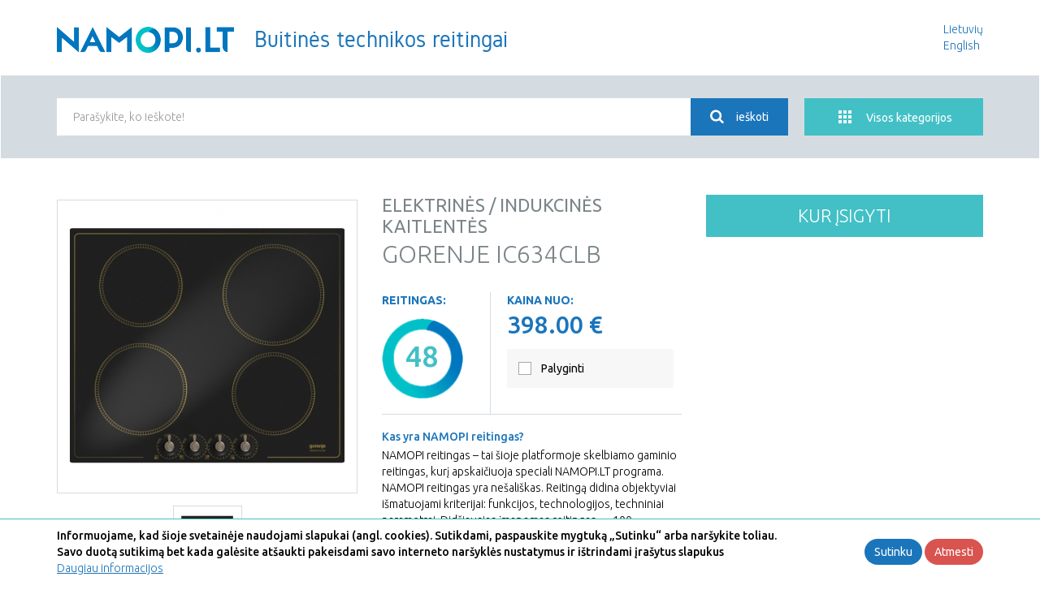

--- FILE ---
content_type: text/html; charset=utf-8
request_url: https://namopi.lt/lt/elektrines-indukcines-kaitlentes/gorenje-ic634clb
body_size: 18171
content:
    <!DOCTYPE html PUBLIC "-//W3C//DTD XHTML+RDFa 1.0//EN"
  "http://www.w3.org/MarkUp/DTD/xhtml-rdfa-1.dtd">
<html xmlns="http://www.w3.org/1999/xhtml" xml:lang="lt" version="XHTML+RDFa 1.0" dir="ltr" prefix="content: http://purl.org/rss/1.0/modules/content/ dc: http://purl.org/dc/terms/ foaf: http://xmlns.com/foaf/0.1/ og: http://ogp.me/ns# rdfs: http://www.w3.org/2000/01/rdf-schema# sioc: http://rdfs.org/sioc/ns# sioct: http://rdfs.org/sioc/types# skos: http://www.w3.org/2004/02/skos/core# xsd: http://www.w3.org/2001/XMLSchema#">
<meta charset="utf-8">
<meta name="viewport" content="width=device-width, initial-scale=1.0, user-scalable=no">
<head profile="http://www.w3.org/1999/xhtml/vocab">
  <meta http-equiv="Content-Type" content="text/html; charset=utf-8" />
<link rel="shortcut icon" href="https://namopi.lt/sites/namopi/themes/swordfish/favicon.ico" type="image/vnd.microsoft.icon" />
<meta name="description" content="Gorenje IC634CLB elektrinės / indukcinės kaitlentės modelio reitingas | Detalus savybių aprašymas | Kainų palyginimas | Pagalba renkantis buitinę techniką" />
<meta name="generator" content="Drupal 7 (https://www.drupal.org)" />
<link rel="canonical" href="https://namopi.lt/lt/elektrines-indukcines-kaitlentes/gorenje-ic634clb" />
<link rel="shortlink" href="https://namopi.lt/lt/node/3359" />
  <title>Elektrinė / indukcinė kaitlentė | Gorenje IC634CLB | namopi</title>
  <link type="text/css" rel="stylesheet" href="https://namopi.lt/sites/namopi/files/css/css_lQaZfjVpwP_oGNqdtWCSpJT1EMqXdMiU84ekLLxQnc4.css" media="all" />
<link type="text/css" rel="stylesheet" href="https://namopi.lt/sites/namopi/files/css/css_QpwBVrInBFIiEzDZ3PaRQbNScmQ6dE4wUOigS2HjFsk.css" media="all" />
<link type="text/css" rel="stylesheet" href="https://namopi.lt/sites/namopi/files/css/css_xrtt4cR2J8vxApk6kST4PvAwyX2MPpAshcb7XDPq2lM.css" media="all" />
<style>.ajax-progress-throbber{display:none;}
</style>
<link type="text/css" rel="stylesheet" href="https://namopi.lt/sites/namopi/files/css/css_7vM-cQXWP8JFJ-Y_UKHsP4hLMK2uMKVoYgu8fuYM0Ak.css" media="all" />

<!--[if IE 7]>
<link type="text/css" rel="stylesheet" href="https://namopi.lt/sites/namopi/files/css/css_biOtU0wRSAbKr71Ta0zPyyp_TNi2QE7z2Ojl5BvS-kA.css" media="all" />
<![endif]-->
<link type="text/css" rel="stylesheet" href="https://namopi.lt/sites/namopi/files/css/css_7xsIRTcIdIbQNiLLv0J7w2Ls4m79C2QFob8OzrktiEc.css" media="all" />
  <script src="https://namopi.lt/sites/all/modules/jquery_update/replace/jquery/1.10/jquery.min.js?v=1.10.2"></script>
<script src="https://namopi.lt/misc/jquery-extend-3.4.0.js?v=1.10.2"></script>
<script src="https://namopi.lt/misc/jquery.once.js?v=1.2"></script>
<script src="https://namopi.lt/misc/drupal.js?q9f556"></script>
<script src="https://namopi.lt/sites/all/modules/jquery_update/replace/ui/external/jquery.cookie.js?v=67fb34f6a866c40d0570"></script>
<script src="https://namopi.lt/misc/ajax.js?v=7.69"></script>
<script src="https://namopi.lt/sites/all/modules/jquery_update/js/jquery_update.js?v=0.0.1"></script>
<script src="https://namopi.lt/sites/namopi/modules/ajax_throbber/js/ajax_throbber.js?q9f556"></script>
<script src="https://namopi.lt/sites/namopi/files/languages/lt_Q-wyy1693tnkEIYYQno3PnKsmMDI_R2gx2c5869EbK8.js?q9f556"></script>
<script src="https://namopi.lt/sites/all/libraries/colorbox/jquery.colorbox-min.js?q9f556"></script>
<script src="https://namopi.lt/sites/all/modules/colorbox/js/colorbox.js?q9f556"></script>
<script src="https://namopi.lt/sites/all/modules/colorbox/styles/default/colorbox_style.js?q9f556"></script>
<script src="https://namopi.lt/misc/autocomplete.js?v=7.69"></script>
<script src="https://namopi.lt/sites/namopi/modules/search_api_autocomplete/search_api_autocomplete.js?q9f556"></script>
<script src="https://namopi.lt/sites/namopi/modules/namopi_prices/js/namopi_prices.js?q9f556"></script>
<script src="https://namopi.lt/sites/all/themes/bootstrap/js/misc/_progress.js?v=7.69"></script>
<script src="https://namopi.lt/sites/namopi/modules/node_compare/theme/compare-block.js?q9f556"></script>
<script src="https://namopi.lt/sites/all/modules/google_analytics/googleanalytics.js?q9f556"></script>
<script>(function(i,s,o,g,r,a,m){i["GoogleAnalyticsObject"]=r;i[r]=i[r]||function(){(i[r].q=i[r].q||[]).push(arguments)},i[r].l=1*new Date();a=s.createElement(o),m=s.getElementsByTagName(o)[0];a.async=1;a.src=g;m.parentNode.insertBefore(a,m)})(window,document,"script","https://www.google-analytics.com/analytics.js","ga");ga("create", "UA-130483169-1", {"cookieDomain":"auto"});ga("set", "anonymizeIp", true);ga("send", "pageview");</script>
<script src="https://namopi.lt/sites/all/modules/webform/js/webform.js?q9f556"></script>
<script>jQuery(window).unload(function(){});</script>
<script src="https://namopi.lt/sites/namopi/themes/swordfish/js/bootstrap.min.js?q9f556"></script>
<script src="https://namopi.lt/sites/namopi/themes/swordfish/js/bootstrap-select.min.js?q9f556"></script>
<script src="https://namopi.lt/sites/namopi/themes/swordfish/js/init.js?q9f556"></script>
<script src="https://namopi.lt/sites/namopi/themes/swordfish/js/owl.carousel.min.js?q9f556"></script>
<script src="https://namopi.lt/sites/namopi/themes/swordfish/js/owl.carousel2.thumbs.min.js?q9f556"></script>
<script src="https://namopi.lt/sites/namopi/themes/swordfish/js/jquery.autocolumnlist.min.js?q9f556"></script>
<script src="https://namopi.lt/sites/namopi/themes/swordfish/js/jquery.ui.touch-punch.min.js?q9f556"></script>
<script src="https://namopi.lt/sites/namopi/themes/swordfish/js/jquery.dotdotdot.js?q9f556"></script>
<script src="https://namopi.lt/sites/all/themes/bootstrap/js/misc/autocomplete.js?q9f556"></script>
<script src="https://namopi.lt/sites/all/themes/bootstrap/js/misc/ajax.js?q9f556"></script>
<script>jQuery.extend(Drupal.settings, {"basePath":"\/","pathPrefix":"lt\/","ajaxPageState":{"theme":"swordfish","theme_token":"YZIo24CGP5P7FFkzDECuWDCGhteBvah_U9hqxn1Icx4","jquery_version":"1.10","js":{"0":1,"sites\/all\/modules\/eu_cookie_compliance\/js\/eu_cookie_compliance.js":1,"sites\/all\/themes\/bootstrap\/js\/bootstrap.js":1,"sites\/all\/modules\/jquery_update\/replace\/jquery\/1.10\/jquery.min.js":1,"misc\/jquery-extend-3.4.0.js":1,"misc\/jquery.once.js":1,"misc\/drupal.js":1,"sites\/all\/modules\/jquery_update\/replace\/ui\/external\/jquery.cookie.js":1,"misc\/ajax.js":1,"sites\/all\/modules\/jquery_update\/js\/jquery_update.js":1,"sites\/namopi\/modules\/ajax_throbber\/js\/ajax_throbber.js":1,"public:\/\/languages\/lt_Q-wyy1693tnkEIYYQno3PnKsmMDI_R2gx2c5869EbK8.js":1,"sites\/all\/libraries\/colorbox\/jquery.colorbox-min.js":1,"sites\/all\/modules\/colorbox\/js\/colorbox.js":1,"sites\/all\/modules\/colorbox\/styles\/default\/colorbox_style.js":1,"misc\/autocomplete.js":1,"sites\/namopi\/modules\/search_api_autocomplete\/search_api_autocomplete.js":1,"sites\/namopi\/modules\/namopi_prices\/js\/namopi_prices.js":1,"sites\/all\/themes\/bootstrap\/js\/misc\/_progress.js":1,"sites\/namopi\/modules\/node_compare\/theme\/compare-block.js":1,"sites\/all\/modules\/google_analytics\/googleanalytics.js":1,"1":1,"sites\/all\/modules\/webform\/js\/webform.js":1,"2":1,"sites\/namopi\/themes\/swordfish\/js\/bootstrap.min.js":1,"sites\/namopi\/themes\/swordfish\/js\/bootstrap-select.min.js":1,"sites\/namopi\/themes\/swordfish\/js\/init.js":1,"sites\/namopi\/themes\/swordfish\/js\/owl.carousel.min.js":1,"sites\/namopi\/themes\/swordfish\/js\/owl.carousel2.thumbs.min.js":1,"sites\/namopi\/themes\/swordfish\/js\/jquery.autocolumnlist.min.js":1,"sites\/namopi\/themes\/swordfish\/js\/jquery.ui.touch-punch.min.js":1,"sites\/namopi\/themes\/swordfish\/js\/jquery.dotdotdot.js":1,"sites\/all\/themes\/bootstrap\/js\/misc\/autocomplete.js":1,"sites\/all\/themes\/bootstrap\/js\/misc\/ajax.js":1},"css":{"modules\/system\/system.base.css":1,"sites\/namopi\/modules\/ajax_throbber\/css\/stylesheets\/ajax_throbber.css":1,"sites\/all\/modules\/date\/date_api\/date.css":1,"sites\/all\/modules\/date\/date_popup\/themes\/datepicker.1.7.css":1,"modules\/field\/theme\/field.css":1,"modules\/node\/node.css":1,"sites\/namopi\/modules\/node_compare\/theme\/node_compare.css":1,"sites\/all\/modules\/views\/css\/views.css":1,"sites\/all\/modules\/ckeditor\/css\/ckeditor.css":1,"sites\/all\/modules\/colorbox\/styles\/default\/colorbox_style.css":1,"sites\/all\/modules\/ctools\/css\/ctools.css":1,"sites\/namopi\/modules\/search_api_autocomplete\/search_api_autocomplete.css":1,"sites\/all\/modules\/eu_cookie_compliance\/css\/eu_cookie_compliance.bare.css":1,"0":1,"sites\/namopi\/modules\/ajax_throbber\/css\/stylesheets\/ajax_throbber_three_dots.css":1,"modules\/locale\/locale.css":1,"sites\/all\/modules\/webform\/css\/webform.css":1,"sites\/all\/modules\/fontello\/css\/fontello.fix.css":1,"public:\/\/icon\/fontello\/fontello\/css\/namopi.css":1,"public:\/\/icon\/fontello\/fontello\/css\/animation.css":1,"public:\/\/icon\/fontello\/fontello\/css\/namopi-ie7.css":1,"sites\/namopi\/themes\/swordfish\/css\/bootstrap.min.css":1,"sites\/namopi\/themes\/swordfish\/css\/bootstrap-theme.min.css":1,"sites\/namopi\/themes\/swordfish\/css\/owl.theme.default.min.css":1,"sites\/namopi\/themes\/swordfish\/css\/owl.carousel.min.css":1,"sites\/namopi\/themes\/swordfish\/css\/bootstrap-select.min.css":1,"sites\/namopi\/themes\/swordfish\/css\/style.css":1}},"colorbox":{"opacity":"0.85","current":"{current} of {total}","previous":"\u00ab Prev","next":"Next \u00bb","close":"Close","maxWidth":"98%","maxHeight":"98%","fixed":true,"mobiledetect":true,"mobiledevicewidth":"480px"},"urlIsAjaxTrusted":{"\/lt\/search":true,"\/lt\/elektrines-indukcines-kaitlentes\/gorenje-ic634clb":true},"facetapi":{"view_args":{"products_menu:block":[]},"exposed_input":{"products_menu:block":[]},"view_path":{"products_menu:block":null},"view_dom_id":{"products_menu:block":"53da742afc869871e686b508f5406a65"}},"eu_cookie_compliance":{"popup_enabled":1,"popup_agreed_enabled":0,"popup_hide_agreed":0,"popup_clicking_confirmation":false,"popup_scrolling_confirmation":false,"popup_html_info":"\u003Cdiv class=\u0022container\u0022\u003E\n  \u003Cdiv class =\u0022popup-content info\u0022\u003E\n    \u003Cdiv id=\u0022popup-text\u0022\u003E\n      \u003Cp\u003EInformuojame, kad \u0161ioje svetain\u0117je naudojami slapukai (angl. cookies). Sutikdami, paspauskite mygtuk\u0105 \u201eSutinku\u201c arba nar\u0161ykite toliau. Savo duot\u0105 sutikim\u0105 bet kada gal\u0117site at\u0161aukti pakeisdami savo interneto nar\u0161ykl\u0117s nustatymus ir i\u0161trindami \u012fra\u0161ytus slapukus\u003C\/p\u003E\n              \u003Cbutton type=\u0022button\u0022 class=\u0022find-more-button eu-cookie-compliance-more-button\u0022\u003EDaugiau informacijos\u003C\/button\u003E\n          \u003C\/div\u003E\n    \u003Cdiv id=\u0022popup-buttons\u0022\u003E\n      \u003Cbutton type=\u0022button\u0022 class=\u0022btn btn-success agree-button eu-cookie-compliance-secondary-button\u0022\u003ESutinku\u003C\/button\u003E\n              \u003Cbutton type=\u0022button\u0022 class=\u0022 btn btn-danger decline-button eu-cookie-compliance-default-button\u0022 \u003EAtmesti\u003C\/button\u003E\n          \u003C\/div\u003E\n  \u003C\/div\u003E\n\u003C\/div\u003E","use_mobile_message":false,"mobile_popup_html_info":"\u003Cdiv class=\u0022container\u0022\u003E\n  \u003Cdiv class =\u0022popup-content info\u0022\u003E\n    \u003Cdiv id=\u0022popup-text\u0022\u003E\n                    \u003Cbutton type=\u0022button\u0022 class=\u0022find-more-button eu-cookie-compliance-more-button\u0022\u003EDaugiau informacijos\u003C\/button\u003E\n          \u003C\/div\u003E\n    \u003Cdiv id=\u0022popup-buttons\u0022\u003E\n      \u003Cbutton type=\u0022button\u0022 class=\u0022btn btn-success agree-button eu-cookie-compliance-secondary-button\u0022\u003ESutinku\u003C\/button\u003E\n              \u003Cbutton type=\u0022button\u0022 class=\u0022 btn btn-danger decline-button eu-cookie-compliance-default-button\u0022 \u003EAtmesti\u003C\/button\u003E\n          \u003C\/div\u003E\n  \u003C\/div\u003E\n\u003C\/div\u003E\n","mobile_breakpoint":"768","popup_html_agreed":"\u003Cdiv\u003E\n  \u003Cdiv class=\u0022popup-content agreed\u0022\u003E\n    \u003Cdiv id=\u0022popup-text\u0022\u003E\n      \u003Ch2\u003EThank you for accepting cookies\u003C\/h2\u003E\n\u003Cp\u003EYou can now hide this message or find out more about cookies.\u003C\/p\u003E\n    \u003C\/div\u003E\n    \u003Cdiv id=\u0022popup-buttons\u0022\u003E\n      \u003Cbutton type=\u0022button\u0022 class=\u0022hide-popup-button eu-cookie-compliance-hide-button\u0022\u003EHide\u003C\/button\u003E\n              \u003Cbutton type=\u0022button\u0022 class=\u0022find-more-button eu-cookie-compliance-more-button-thank-you\u0022 \u003EMore info\u003C\/button\u003E\n          \u003C\/div\u003E\n  \u003C\/div\u003E\n\u003C\/div\u003E","popup_use_bare_css":1,"popup_height":"auto","popup_width":0,"popup_delay":1000,"popup_link":"\/lt\/terms-and-conditions","popup_link_new_window":1,"popup_position":null,"fixed_top_position":1,"popup_language":"lt","store_consent":false,"better_support_for_screen_readers":0,"reload_page":0,"domain":"","domain_all_sites":null,"popup_eu_only_js":0,"cookie_lifetime":"100","cookie_session":false,"disagree_do_not_show_popup":0,"method":"opt_in","whitelisted_cookies":"","withdraw_markup":"\u003Cbutton type=\u0022button\u0022 class=\u0022eu-cookie-withdraw-tab\u0022\u003EPrivacy settings\u003C\/button\u003E\n\u003Cdiv class=\u0022eu-cookie-withdraw-banner\u0022\u003E\n  \u003Cdiv class=\u0022popup-content info\u0022\u003E\n    \u003Cdiv id=\u0022popup-text\u0022\u003E\n      \u003Ch2\u003EWe use cookies on this site to enhance your user experience\u003C\/h2\u003E\n\u003Cp\u003EYou have given your consent for us to set cookies.\u003C\/p\u003E\n    \u003C\/div\u003E\n    \u003Cdiv id=\u0022popup-buttons\u0022\u003E\n      \u003Cbutton type=\u0022button\u0022 class=\u0022eu-cookie-withdraw-button\u0022\u003EWithdraw consent\u003C\/button\u003E\n    \u003C\/div\u003E\n  \u003C\/div\u003E\n\u003C\/div\u003E\n","withdraw_enabled":false,"withdraw_button_on_info_popup":0,"cookie_categories":[],"enable_save_preferences_button":1,"fix_first_cookie_category":1,"select_all_categories_by_default":0},"ajaxThrobber":{"bg_color":"255,255,255, 0.75","item_color":"27,117,187, 0.8","type":"three_dots"},"googleanalytics":{"trackOutbound":1,"trackMailto":1,"trackDownload":1,"trackDownloadExtensions":"7z|aac|arc|arj|asf|asx|avi|bin|csv|doc(x|m)?|dot(x|m)?|exe|flv|gif|gz|gzip|hqx|jar|jpe?g|js|mp(2|3|4|e?g)|mov(ie)?|msi|msp|pdf|phps|png|ppt(x|m)?|pot(x|m)?|pps(x|m)?|ppam|sld(x|m)?|thmx|qtm?|ra(m|r)?|sea|sit|tar|tgz|torrent|txt|wav|wma|wmv|wpd|xls(x|m|b)?|xlt(x|m)|xlam|xml|z|zip","trackColorbox":1},"bootstrap":{"anchorsFix":"0","anchorsSmoothScrolling":"0","formHasError":1,"popoverEnabled":0,"popoverOptions":{"animation":1,"html":0,"placement":"right","selector":"","trigger":"click","triggerAutoclose":1,"title":"","content":"","delay":0,"container":"body"},"tooltipEnabled":1,"tooltipOptions":{"animation":1,"html":0,"placement":"auto top","selector":"","trigger":"hover focus","delay":0,"container":"body"}}});</script>
<!-- Google Tag Manager -->
<script>(function(w,d,s,l,i){w[l]=w[l]||[];w[l].push({'gtm.start':
new Date().getTime(),event:'gtm.js'});var f=d.getElementsByTagName(s)[0],
j=d.createElement(s),dl=l!='dataLayer'?'&l='+l:'';j.async=true;j.src=
'https://www.googletagmanager.com/gtm.js?id='+i+dl;f.parentNode.insertBefore(j,f);
})(window,document,'script','dataLayer','GTM-THPLFMH');</script>
<!-- End Google Tag Manager -->
</head>    
<body class="stat-header html not-front not-logged-in no-sidebars page-node page-node- page-node-3359 node-type-electric-hobs i18n-lt namopi-product" >
<!-- Google Tag Manager (noscript) -->
<noscript><iframe src="https://www.googletagmanager.com/ns.html?id=GTM-THPLFMH"
height="0" width="0" style="display:none;visibility:hidden"></iframe></noscript>
<!-- End Google Tag Manager (noscript) -->
  <div id="skip-link">
    <a href="#main-content" class="element-invisible element-focusable">Skip to main content</a>
  </div>
    <header id="navbar" role="banner" class="navbar">
    <div class="container">
        <div class="navbar-header">
                            <a class="logo navbar-btn pull-left" href="/lt" title="Home">
                    <img src="https://namopi.lt/sites/namopi/themes/swordfish/logo.png" alt="Home" />
                </a>
                                        <p class="lead">Buitinės technikos reitingai</p>
                        
        </div>
                      <div class="region region-navigation-top">
    <section id="block-locale-language" class="block block-locale language-block clearfix">
                    <div class="block-content">
            <div class="item-list"><ul class="my-list"><li class="list-item-class active first"><a href="/lt/elektrines-indukcines-kaitlentes/gorenje-ic634clb" class="link-class1 link-class2 active">Lietuvių</a></li>
<li class="list-item-class last"><a href="/en/electric-induction-hobs/gorenje-ic634clb" class="link-class1 link-class2">English</a></li>
</ul></div>        </div>    
</section> <!-- /.block -->  </div>
        
            </div>
    <div id="search-menu">
        <div id="search-menu-inner" class="container">
                        <div class="wrap-logo">
                <span class="wrap-mobile-logo">
                    <a class="logo navbar-btn" href="/lt" title="Home">
                        <img src="https://namopi.lt/sites/namopi/themes/swordfish/logo.png" alt="Home" />
                    </a>
                                            <p class="lead hidden">Buitinės technikos reitingai</p>
                                    </span>        
            </div>
                                    <button type="button" class="navbar-toggle" data-toggle="collapse" data-target="#navbar-collapse">
                <span class="sr-only">Toggle navigation</span>
                <span class="icon-bar"></span>
                <span class="icon-bar"></span>
                <span class="icon-bar"></span>
            </button>           
          
                  <div class="" id="top-search-bar">
                                <div class="region region-navigation">
    <section id="block-views-exp-multilang-search-page" class="block block-views search-block clearfix">
                    <div class="block-content">
            <form action="/lt/search" method="get" id="views-exposed-form-multilang-search-page" accept-charset="UTF-8"><div><div class="views-exposed-form">          
  <div id="mobile-submit-search" class="btn btn-default form-submit"></div>    
  <div id="wrap-search-block" class="views-exposed-widgets clearfix">
    <div id="close-submit-search" class="btn btn-default form-submit close-button"></div>  
            
            <div id="edit-search-api-views-fulltext-wrapper" class="views-exposed-widget views-widget-filter-search_api_views_fulltext">
                              <label for="edit-search-api-views-fulltext">
                  ieškoti                </label>
                                          <div class="views-widget">
                <div class="form-item form-item-search-api-views-fulltext form-type-textfield form-autocomplete form-group"><div class="input-group"><input class="auto_submit form-control form-text" data-search-api-autocomplete-search="search_api_views_multilang_search" data-min-autocomplete-length="2" type="text" id="edit-search-api-views-fulltext" name="search_api_views_fulltext" value="" size="30" maxlength="128" /><span class="input-group-addon"><span class="icon glyphicon glyphicon-refresh" aria-hidden="true"></span></span></div><input type="hidden" id="edit-search-api-views-fulltext-autocomplete" value="https://namopi.lt/index.php?q=lt/search_api_autocomplete/search_api_views_multilang_search/field_brand%3Aname%20field_dw_y1_key_features%3Aname_field%20field_model%20field_type_product%3Aname_field%20title" disabled="disabled" class="autocomplete" /></div>              </div>
                              <div class="description">
                  Parašykite, ko ieškote!                </div>
                          </div>

                    <div class="views-exposed-widget views-submit-button">
      <button type="submit" id="edit-submit-multilang-search" name="" value="&lt;span class=&quot;hidden-xs&quot;&gt;ieškoti&lt;/span&gt; " class="btn btn-default form-submit"><span class="hidden-xs">ieškoti</span> </button>
    </div>
      </div>
</div></div></form>        </div>    
</section> <!-- /.block --><section id="block-views-products-menu-block" class="block block-views products-menu clearfix">
                    <div class="block-content">
            <div class="view view-products-menu view-id-products_menu view-display-id-block view-dom-id-53da742afc869871e686b508f5406a65">
            <div class="view-header">
      <btn id="btn-menu-cat" class="btn btn-lg btn-primary btn-sqr"><span class="icon-fontello f-icon-add-th"></span><span class="hidden-xs">Visos kategorijos</span></btn>
<div id="q-block"></div>    </div>
  
  
  
      <div class="view-content">
      <div class="visible-xs">  
        <a id="close-mobile-menu" href="#" class="product-taxonomy close-menu-btn">          
            <span class="close-button"></span>
            <h2>Visos kategorijos</h2>   
        </a> 
      </div>    
      <table class="views-view-grid cols-3">
  
  <tbody>
          <tr class="row-1 row-first">
                  <td class="col-1 col-first">
              
  <div class="views-field views-field-tid">        <span class="field-content">    <a href="/lt/indaploves" class="product-taxonomy ">
        <div class="wrap-product-name">
                            <i class="icon fontello icon-dishwasher" aria-hidden="true"></i>           
                                            
            <span class="product-name">Indaplovės</span>
        </div>    
    </a>
</span>  </div>          </td>
                  <td class="col-2">
              
  <div class="views-field views-field-tid">        <span class="field-content">    <a href="/lt/saldytuvai-su-saldikliu" class="product-taxonomy ">
        <div class="wrap-product-name">
                            <i class="icon fontello icon-fridge-freezer" aria-hidden="true"></i>           
                                            
            <span class="product-name">Šaldytuvai su šaldikliu</span>
        </div>    
    </a>
</span>  </div>          </td>
                  <td class="col-3 col-last">
              
  <div class="views-field views-field-tid">        <span class="field-content">    <a href="/lt/saldytuvai-be-saldiklio" class="product-taxonomy ">
        <div class="wrap-product-name">
                            <i class="icon fontello icon-fridge" aria-hidden="true"></i>           
                                            
            <span class="product-name">Šaldytuvai be šaldiklio</span>
        </div>    
    </a>
</span>  </div>          </td>
              </tr>
          <tr class="row-2">
                  <td class="col-1 col-first">
              
  <div class="views-field views-field-tid">        <span class="field-content">    <a href="/lt/saldikliai" class="product-taxonomy ">
        <div class="wrap-product-name">
                            <i class="icon fontello icon-freezer" aria-hidden="true"></i>           
                                            
            <span class="product-name">Šaldikliai</span>
        </div>    
    </a>
</span>  </div>          </td>
                  <td class="col-2">
              
  <div class="views-field views-field-tid">        <span class="field-content">    <a href="/lt/elektrines-indukcines-kaitlentes" class="product-taxonomy ">
        <div class="wrap-product-name">
                            <i class="icon fontello icon-hob-electric" aria-hidden="true"></i>           
                                            
            <span class="product-name">Elektrinės / Indukcinės kaitlentės</span>
        </div>    
    </a>
</span>  </div>          </td>
                  <td class="col-3 col-last">
              
  <div class="views-field views-field-tid">        <span class="field-content">    <a href="/lt/dujines-kaitlentes" class="product-taxonomy ">
        <div class="wrap-product-name">
                            <i class="icon fontello icon-hob-gas" aria-hidden="true"></i>           
                                            
            <span class="product-name">Dujinės kaitlentės</span>
        </div>    
    </a>
</span>  </div>          </td>
              </tr>
          <tr class="row-3">
                  <td class="col-1 col-first">
              
  <div class="views-field views-field-tid">        <span class="field-content">    <a href="/lt/orkaites" class="product-taxonomy ">
        <div class="wrap-product-name">
                            <i class="icon fontello icon-owen" aria-hidden="true"></i>           
                                            
            <span class="product-name">Orkaitės</span>
        </div>    
    </a>
</span>  </div>          </td>
                  <td class="col-2">
              
  <div class="views-field views-field-tid">        <span class="field-content">    <a href="/lt/virykles-su-elektrine-indukcine-kaitlente" class="product-taxonomy ">
        <div class="wrap-product-name">
                            <i class="icon fontello icon-coocers-with-el-ind" aria-hidden="true"></i>           
                                            
            <span class="product-name">Elektrinės viryklės</span>
        </div>    
    </a>
</span>  </div>          </td>
                  <td class="col-3 col-last">
              
  <div class="views-field views-field-tid">        <span class="field-content">    <a href="/lt/virykles-su-dujine-kaitlente" class="product-taxonomy ">
        <div class="wrap-product-name">
                            <i class="icon fontello icon-coocers-with-gas" aria-hidden="true"></i>           
                                            
            <span class="product-name">Dujinės viryklės</span>
        </div>    
    </a>
</span>  </div>          </td>
              </tr>
          <tr class="row-4">
                  <td class="col-1 col-first">
              
  <div class="views-field views-field-tid">        <span class="field-content">    <a href="/lt/gartraukiai" class="product-taxonomy ">
        <div class="wrap-product-name">
                            <i class="icon fontello icon-hood" aria-hidden="true"></i>           
                                            
            <span class="product-name">Gartraukiai</span>
        </div>    
    </a>
</span>  </div>          </td>
                  <td class="col-2">
              
  <div class="views-field views-field-tid">        <span class="field-content">    <a href="/lt/kavos-aparatai" class="product-taxonomy ">
        <div class="wrap-product-name">
                            <i class="icon fontello icon-coffee-machine" aria-hidden="true"></i>           
                                            
            <span class="product-name">Kavos aparatai</span>
        </div>    
    </a>
</span>  </div>          </td>
                  <td class="col-3 col-last">
              
  <div class="views-field views-field-tid">        <span class="field-content">    <a href="/lt/skalbimo-masinos" class="product-taxonomy ">
        <div class="wrap-product-name">
                            <i class="icon fontello icon-washing-mashine" aria-hidden="true"></i>           
                                            
            <span class="product-name">Skalbimo mašinos</span>
        </div>    
    </a>
</span>  </div>          </td>
              </tr>
          <tr class="row-5 row-last">
                  <td class="col-1 col-first">
              
  <div class="views-field views-field-tid">        <span class="field-content">    <a href="/lt/skalbykles-su-dziovinimu" class="product-taxonomy ">
        <div class="wrap-product-name">
                            <i class="icon fontello icon-washing-dryer" aria-hidden="true"></i>           
                                            
            <span class="product-name">Skalbimo mašinos su džiovykle</span>
        </div>    
    </a>
</span>  </div>          </td>
                  <td class="col-2">
              
  <div class="views-field views-field-tid">        <span class="field-content">    <a href="/lt/dziovykles" class="product-taxonomy ">
        <div class="wrap-product-name">
                            <i class="icon fontello icon-dryer" aria-hidden="true"></i>           
                                            
            <span class="product-name">Džiovyklės</span>
        </div>    
    </a>
</span>  </div>          </td>
                  <td class="col-3 col-last">
                      </td>
              </tr>
          <tr><td><div class="views-field-tid">  
        <a id="more-category-mobile" href="/suggest" class="product-taxonomy visible-xs-block">
            <div class="wrap-product-name">
                <i class="icon fontello icon-mail" aria-hidden="true"></i><span class="product-name">Daugiau kategorijų?</span>
            </div>    
        </a>
      </div></td></tr>
  </tbody>
</table>
    </div>
  
  
  
  
  
  
</div>        </div>    
</section> <!-- /.block -->  </div>
                        </div>
                            <div class="navbar-collapse collapse" id="navbar-collapse">
                <nav role="navigation">
                                              <div class="region region-mobile-navigation">
    <section id="block-menu-menu-mobile-menu" class="block block-menu clearfix">
                    <div class="block-content">
            <div id="wrap-close-mobile-main-menu">
                <a id="close-mobile-main-menu" onclick="jQuery('.navbar-toggle').click();" href="#" class="close-menu-btn">          
                    <span class="close-button"></span>
                    <h2>Meniu</h2>   
                </a>
            </div>    
            <ul class="menu nav"><li class="first leaf"><a href="/lt" title="">Pradinis</a></li>
<li class="leaf"><a href="/lt/apie-mus" title="">Apie mus</a></li>
<li class="leaf"><a href="/lt/privatumo-politika" title="">Taisyklės</a></li>
<li class="leaf"><a href="/lt/dazniausiai-uzduodami-klausimai" title="">D.U.K.</a></li>
<li class="last leaf"><a href="/lt/kontaktai" title="">Kontaktai</a></li>
</ul>                                                            <section id="block-locale-language--2" class="block block-locale language-block clearfix">
                    <div class="block-content">
            <div class="item-list"><ul class="my-list"><li class="list-item-class active first"><a href="/lt/elektrines-indukcines-kaitlentes/gorenje-ic634clb" class="link-class1 link-class2 active">Lietuvių</a></li>
<li class="list-item-class last"><a href="/en/electric-induction-hobs/gorenje-ic634clb" class="link-class1 link-class2">English</a></li>
</ul></div>        </div>    
</section> <!-- /.block -->           
        </div>    
</section> <!-- /.block -->
  </div>
                               
                </nav>
            </div>
                                            
    </div>
  </div>        
</header>


<div class="main-container container">
  <header role="banner" id="page-header">    
      </header> <!-- /#page-header -->
  <div id="wrap-main-row" class="row">
        <section class="col-sm-12">
                  <a id="main-content"></a>
                             
               
            
          
                                                          <div class="region region-content">
    <section id="block-system-main" class="block block-system clearfix">
                    <div class="block-content">
            <div class="overlay-spinner">  <div class="spinner">
    <div class="bounce1"></div>
    <div class="bounce2"></div>
    <div class="bounce3"></div>
  </div></div>    <article id="node-3359" class="node node-electric-hobs clearfix" about="/lt/elektrines-indukcines-kaitlentes/gorenje-ic634clb" typeof="sioc:Item foaf:Document">
            <header>
                        <span property="dc:title" content="Gorenje IC634CLB " class="rdf-meta element-hidden"></span><span property="sioc:num_replies" content="0" datatype="xsd:integer" class="rdf-meta element-hidden"></span>       
      </header>
              
        
              
          
        <div class="full-product">
            <div class="row">
                <div class="wrap-title-block col-xs-6">
                    <h1 class="page-header">
                                                    <span class="product-type-title">Elektrinės / Indukcinės kaitlentės</span>
                        Gorenje IC634CLB                     </h1>
                </div>
                <div class="wrap-product-carousel col-xs-6">
                                            <div id="owl-carousel-product" class="owl-carousel">
                            <!--
This file is not used by Drupal core, which uses theme functions instead.
See http://api.drupal.org/api/function/theme_field/7 for details.
After copying this file to your theme's folder and customizing it, remove this
HTML comment.
-->

    <div class="field-item even"><a href="https://namopi.lt/sites/namopi/files/01009-178/ic634clb_0.jpg" title="Gorenje IC634CLB " class="colorbox" data-colorbox-gallery="gallery-node-3359-7zScI41Z6Ho" data-cbox-img-attrs="{&quot;title&quot;: &quot;Gorenje IC634CLB &quot;, &quot;alt&quot;: &quot;Gorenje IC634CLB &quot;}"><img typeof="foaf:Image" class="img-responsive" src="https://namopi.lt/sites/namopi/files/styles/big_thumbnail_colorbox/public/01009-178/ic634clb_0.jpg?itok=DrYzMCL2" width="340" height="340" alt="Gorenje IC634CLB " title="Gorenje IC634CLB " /></a></div>
                        </div> 
                        <div id="wrap-owl-thumb-product">
                            <div id="owl-thumb-product" class="owl-carousel">                            
                                                                <div class="owl-thumb-item">
                                    <img src="https://namopi.lt/sites/namopi/files/styles/small_thumbnail_colorbox/public/01009-178/ic634clb_0.jpg?itok=Sz6cJOxz" />                                </div>    
                                                            </div>
                            <a class="slider-left" href="javascript:;"><span class="glyphicon glyphicon-menu-left"></span></a> 
                            <a class="slider-right" href="javascript:;"><span class="glyphicon glyphicon-menu-right"></span></a>
                        </div>                                                             
                                    </div>
                <div class="wrap-score-block col-xs-6">                           
                    <div class="wrap-score-price">
                        <div class="namopi-score">                                   
                                                            <div class="label-title">Reitingas<span class="visible-xs-inline-block info-i">i</span><span class="hidden-xs">:</span></div>
                                <div class="teaser-namopi-score">48</div>
                                                    </div>
                        <div class="price">
                                                            <div class="label-title">Kaina nuo:</div>
                                <div class="value-price"><span class="num-price">398.00</span> €</div>
                                
                            <div class="compare-link">
                                <a href="/lt/compare/toggle/3359/nojs?destination=elektrines-indukcines-kaitlentes" class="compare-toggle use-ajax add" id="compare-toggle-3359" rel="nofollow"><span class="form-item form-type-checkbox checkbox"><input class="form-checkbox" value="1" type="checkbox"><label>Palyginti</label></span></a>                                     
                            </div>                                     
                        </div>
                    </div>
                    <div id="namopi-score-description">
                                                                                                <section id="block-block-21" class="block block-block hidden-xs clearfix">
                <h2 class="block-title"><span>Kas yra NAMOPI reitingas?</span></h2>
                <div class="block-content">
            <p>NAMOPI reitingas – tai šioje platformoje skelbiamo gaminio reitingas, kurį apskaičiuoja speciali NAMOPI.LT programa.<br />
NAMOPI reitingas yra nešališkas. Reitingą didina objektyviai išmatuojami kriterijai: funkcijos, technologijos, techniniai parametrai. Didžiausias įmanomas reitingas — 100.<br />
Reitingas nevertina gaminio dizaino, gamintojo reputacijos ar veikimo kokybinių charakteristikų.</p>
        </div>    
</section> <!-- /.block -->                            
                    </div> 
                </div>                     
            </div> 
            <section id="prices-block-mobile" class="block block-block prices-block contextual-links-region clearfix visible-xs-block visible-sm-block">
                <h2 class="block-title"><span>KUR ĮSIGYTI?</span></h2>
                <div class="block-content">
                    <div id="content-price-block-mobile"></div>
                </div>
            </section>
            <div class="taxonomy-block">                                
                                
                              
                                                
                               
                <div class="panel-group" id="accordion" role="tablist" aria-multiselectable="true">
                    <div class="panel panel-default">
                        <div class="panel-heading" role="tab" id="headingKeyFeatures">
                            <h4 class="panel-title">
                                <a class="" role="button" data-toggle="collapse" data-parent="" href="#collapseKeyFeatures" aria-expanded="true" aria-controls="collapseKeyFeatures">
                                    Pagrindinės savybės<span class="icon-fontello f-icon-add-down-open"></span>
                                </a>
                            </h4>
                        </div>
                        <div id="collapseKeyFeatures" class="panel-collapse collapse in" role="tabpanel" aria-labelledby="headingKeyFeatures">
                            <div class="panel-body">
                                <div class="taxonomy-row"><div class="option-name-desc"><h3 class="option-name">Stiklo keramikos pagrindas</h3><span class="header-description">Tai gerai atrodantis, patvarus, ilgaamžis ir lengvai prižiūrimas paviršius.</span><span class="crop-pop-link"><span class="trim-text">Tai gerai atrodantis, patvarus, ilgaamžis ir lengvai prižiūrimas paviršius.&nbsp;</span><span class="add-info add-info-6">Daugiau<span class="icon-fontello f-icon-add-angle-double-right"></span></span></span></span></div><div class="option-value"><span class="icon-fontello f-icon-add-ok-circle"></span></div></div><div class="taxonomy-row"><div class="option-name-desc"><h3 class="option-name">Metalinis rėmelis stiklo keramikos pagrindui</h3><span class="header-description">Metalinis apvadas apsaugo stiklinį viryklės paviršių nuo skilimo. Taip pat, tai dizaino elementas. Tačiau kaitlentės vietas ties metaliniu rėmeliu gali būti sudėtingiau valyti bei prižiūrėti.</span><span class="crop-pop-link"><span class="trim-text">Metalinis apvadas apsaugo stiklinį viryklės paviršių nuo skilimo. Taip pat, tai dizaino elementas. Tačiau kaitlentės vietas ties metaliniu...&nbsp;</span><span class="add-info add-info-9">Daugiau<span class="icon-fontello f-icon-add-angle-double-right"></span></span></span></div><div class="option-value"><span class="icon-fontello f-icon-add-cancel-circle"></span></div></div><div class="taxonomy-row"><div class="option-name-desc"><h3 class="option-name">Atgalinės atskaitos laikmatis</h3><span class="header-description">Galima nustatyti gaminimo trukmės laiką kiekvienai kaitvietei atskirai. Jis parodo, kiek laiko liko iki gaminimo pabaigos. Pasibaigus nustatytam laikui, kaitvietė išsijungia ir paprastai kurį laiką girdimas garsinis signalas.</span><span class="crop-pop-link"><span class="trim-text">Galima nustatyti gaminimo trukmės laiką kiekvienai kaitvietei atskirai. Jis parodo, kiek laiko liko iki gaminimo pabaigos. Pasibaigus...&nbsp;</span><span class="add-info add-info-9">Daugiau<span class="icon-fontello f-icon-add-angle-double-right"></span></span></span></div><div class="option-value"><span class="icon-fontello f-icon-add-cancel-circle"></span></div></div><div class="taxonomy-row"><div class="option-name-desc"><h3 class="option-name">Apsaugos nuo vaikų / užrakinimo funkcija</h3><span class="header-description">Ši funkcija padeda apsaugoti vaikus ir patį įrenginį nuo nenumatytų veiksmų. Ji paprastai blokuoja valdymo funkcijų veikimą. Ši funkcija naudojama ir tada, kai norime apsaugoti savo padarytus nustatymus nuo netyčinio pakeitimo.</span><span class="crop-pop-link"><span class="trim-text">Ši funkcija padeda apsaugoti vaikus ir patį įrenginį nuo nenumatytų veiksmų. Ji paprastai blokuoja valdymo funkcijų veikimą. Ši funkcija...&nbsp;</span><span class="add-info add-info-6">Daugiau<span class="icon-fontello f-icon-add-angle-double-right"></span></span></span></span></div><div class="option-value"><span class="icon-fontello f-icon-add-ok-circle"></span></div></div><div class="taxonomy-row"><div class="option-name-desc"><h3 class="option-name">Greitas kaitinimo stiprumo nustatymas</h3><span class="header-description">Patogi funkcija greitam kaitinimo stiprumo nustatymui. Jutiklinio valdymo modeliuose kaitinimo stiprumas nustatomas specialių slankiukų pagalba, o mechaninio valdymo modeliuose pasukant rankenėlę iki norimo kaitinimo stiprumo lygio. Toks valdymas reikšmingai patogesnis nei spaudinėjant "+" arba "-", naudojamus įprastiniuose modeliuose.</span><span class="crop-pop-link"><span class="trim-text">Patogi funkcija greitam kaitinimo stiprumo nustatymui. Jutiklinio valdymo modeliuose kaitinimo stiprumas nustatomas specialių slankiukų...&nbsp;</span><span class="add-info add-info-9">Daugiau<span class="icon-fontello f-icon-add-angle-double-right"></span></span></span></div><div class="option-value"><span class="icon-fontello f-icon-add-cancel-circle"></span></div></div><div class="taxonomy-row"><div class="option-name-desc"><h3 class="option-name">Kaitvietės išplėtimas</h3><span class="header-description">Leidžia padidinti ar sumažinti kaitinamą kaitvietės plotą. Tai padidina kaitlentės naudojimo lankstumą ir ekonomiškumą. </span><span class="crop-pop-link"><span class="trim-text">Leidžia padidinti ar sumažinti kaitinamą kaitvietės plotą. Tai padidina kaitlentės naudojimo lankstumą ir ekonomiškumą. &nbsp;</span><span class="add-info add-info-9">Daugiau<span class="icon-fontello f-icon-add-angle-double-right"></span></span></span></div><div class="option-value"><span class="icon-fontello f-icon-add-cancel-circle"></span></div></div>                            </div>                               
                        </div>                            
                    </div>
                    
                    <div class="panel panel-default">
                        <div class="panel-heading" role="tab" id="headingOtherFeatures">
                            <h4 class="panel-title">
                                <a class="" role="button" data-toggle="collapse" data-parent="" href="#collapseOtherFeatures" aria-expanded="true" aria-controls="collapseOtherFeatures">
                                    Kitos savybės<span class="icon-fontello f-icon-add-down-open"></span>
                                </a>
                            </h4>
                        </div>
                        <div id="collapseOtherFeatures" class="panel-collapse collapse in" role="tabpanel" aria-labelledby="headingOtherFeatures">
                            <div class="panel-body">
                                <div class="taxonomy-row"><div class="option-name-desc"><h3 class="option-name">Laikino sustabdymo (Stop & Go) funkcija</h3><span class="header-description">Įjungus šią funkciją, visų kaitviečių galingumas sumažinamas iki pačio mažiausio lygio. Antrą kartą paspaudus šią funkciją, visų kaitviečių galingumas grįžta į prieš tai buvusius nustatymus. Tai patogu, kai reikia trumpam pasitraukti nuo kaitlentės ir negalima jos palikti be priežiūros (telefonas, mažas vaikas, skambutis į duris ir pan.). 
</span><span class="crop-pop-link"><span class="trim-text">Įjungus šią funkciją, visų kaitviečių galingumas sumažinamas iki pačio mažiausio lygio. Antrą kartą paspaudus šią funkciją, visų kaitviečių...&nbsp;</span><span class="add-info add-info-9">Daugiau<span class="icon-fontello f-icon-add-angle-double-right"></span></span></span></div><div class="option-value"><span class="icon-fontello f-icon-add-cancel-circle"></span></div></div><div class="taxonomy-row"><div class="option-name-desc"><h3 class="option-name">Automatinio įkaitinimo funkcija</h3><span class="header-description">Naudojant šią funkciją, kaitvietė pasiekia nustatytą karštį greičiau nei įprastai. Įjungiamas galingo šildymo režimas, kuris automatiškai išjungiamas pasiekus nustatytą temperatūrą.</span><span class="crop-pop-link"><span class="trim-text">Naudojant šią funkciją, kaitvietė pasiekia nustatytą karštį greičiau nei įprastai. Įjungiamas galingo šildymo režimas, kuris automatiškai...&nbsp;</span><span class="add-info add-info-6">Daugiau<span class="icon-fontello f-icon-add-angle-double-right"></span></span></span></span></div><div class="option-value"><span class="icon-fontello f-icon-add-ok-circle"></span></div></div><div class="taxonomy-row"><div class="option-name-desc"><h3 class="option-name">Galios padidinimo funkcija</h3><span class="header-description">Naudojama greitam įkaitinimui. Ji veikia tik tam tikrą, gana trumpą, gamintojo nustatytą laiką, kuriam praėjus, automatiškai išsijungia.</span><span class="crop-pop-link"><span class="trim-text">Naudojama greitam įkaitinimui. Ji veikia tik tam tikrą, gana trumpą, gamintojo nustatytą laiką, kuriam praėjus, automatiškai išsijungia.&nbsp;</span><span class="add-info add-info-6">Daugiau<span class="icon-fontello f-icon-add-angle-double-right"></span></span></span></span></div><div class="option-value"><span class="icon-fontello f-icon-add-ok-circle"></span></div></div><div class="taxonomy-row"><div class="option-name-desc"><h3 class="option-name">Automatinis virimo valdymas (IQ)</h3><span class="header-description">Automatinės virimo programos palengvina maisto gamybą. Galimos įvairios programos, pvz.  troškinimas garuose, lėtas virimas, šaldyto maisto atšildymas ir t.t. Nustačius programą, pačiam nebereikia nustatyti, didinti ar mažinti kaitinimo galingumą, prietaisas tą darys automatiškai.</span><span class="crop-pop-link"><span class="trim-text">Automatinės virimo programos palengvina maisto gamybą. Galimos įvairios programos, pvz.  troškinimas garuose, lėtas virimas, šaldyto maisto...&nbsp;</span><span class="add-info add-info-9">Daugiau<span class="icon-fontello f-icon-add-angle-double-right"></span></span></span></div><div class="option-value"><span class="icon-fontello f-icon-add-cancel-circle"></span></div></div><div class="taxonomy-row"><div class="option-name-desc"><h3 class="option-name">Likutinės šilumos indikatorius</h3><span class="header-description">Šis indikatorius veikia, kol kaitvietė neatvėsta iki nustatytos saugios lietimui temperatūros.</span><span class="crop-pop-link"><span class="trim-text">Šis indikatorius veikia, kol kaitvietė neatvėsta iki nustatytos saugios lietimui temperatūros.&nbsp;</span><span class="add-info add-info-6">Daugiau<span class="icon-fontello f-icon-add-angle-double-right"></span></span></span></span></div><div class="option-value"><span class="icon-fontello f-icon-add-ok-circle"></span></div></div><div class="taxonomy-row"><div class="option-name-desc"><h3 class="option-name">Puodų aptikimo funkcija</h3><span class="header-description">Ši funkcija naudojama indukcinėse kaitlentėse. Kaitvietė neįsijungia, jei ant jos nėra padėto puodo ar padėtas indukcinėms viryklėms nepritaikytas puodas. Jei puodas tinkamas, kaitinama ne visa kaitvietė, o tik po puodu esanti dalis.</span><span class="crop-pop-link"><span class="trim-text">Ši funkcija naudojama indukcinėse kaitlentėse. Kaitvietė neįsijungia, jei ant jos nėra padėto puodo ar padėtas indukcinėms viryklėms...&nbsp;</span><span class="add-info add-info-6">Daugiau<span class="icon-fontello f-icon-add-angle-double-right"></span></span></span></span></div><div class="option-value"><span class="icon-fontello f-icon-add-ok-circle"></span></div></div><div class="taxonomy-row"><div class="option-name-desc"><h3 class="option-name">Apsauginio išsijungimo funkcija</h3><span class="header-description">Kaitvietė automatiškai išjungiama, jei yra tam tikri netinkamo naudojimo požymiai. Kaitlentė gali išsijungti, jei, pvz. kažkas išsiliejo ar yra padėtas pašalinis daiktas ant valdymo skydelio, kaitlentė perkaista, indukcinei kaitvietei naudojamas netinkamas prikaistuvis ir pan. Skirtinguose modeliuose, apsauginis išjungimas gali įvykti dėl skirtingų priežasčių. Todėl detaliai išsiaiškinkite automatinio išsijungimo funkcijos veikimą prieš įsigydami kaitlentę.</span><span class="crop-pop-link"><span class="trim-text">Kaitvietė automatiškai išjungiama, jei yra tam tikri netinkamo naudojimo požymiai. Kaitlentė gali išsijungti, jei, pvz. kažkas išsiliejo ar...&nbsp;</span><span class="add-info add-info-6">Daugiau<span class="icon-fontello f-icon-add-angle-double-right"></span></span></span></span></div><div class="option-value"><span class="icon-fontello f-icon-add-ok-circle"></span></div></div><div class="taxonomy-row"><div class="option-name-desc"><h3 class="option-name">Kaitviečių sujungimo funkcija</h3><span class="header-description">Ši funkcija padidina viryklės naudojimo lankstumą. Esant šiai funkcijai, galima sujungti kelias kaitvietes. Atsiranda galimybė naudoti didesnius ar nestandartinius indus, pvz didelius pailgus indus žuviai ir pan.</span><span class="crop-pop-link"><span class="trim-text">Ši funkcija padidina viryklės naudojimo lankstumą. Esant šiai funkcijai, galima sujungti kelias kaitvietes. Atsiranda galimybė naudoti...&nbsp;</span><span class="add-info add-info-9">Daugiau<span class="icon-fontello f-icon-add-angle-double-right"></span></span></span></div><div class="option-value"><span class="icon-fontello f-icon-add-cancel-circle"></span></div></div><div class="taxonomy-row"><div class="option-name-desc"><h3 class="option-name">Trukmę rodantis (count-up) laikmatis</h3><span class="header-description">Šis laikmatis rodo kaitlentės veikimo trukmę nuo jos įjungimo.</span><span class="crop-pop-link"><span class="trim-text">Šis laikmatis rodo kaitlentės veikimo trukmę nuo jos įjungimo.&nbsp;</span><span class="add-info add-info-9">Daugiau<span class="icon-fontello f-icon-add-angle-double-right"></span></span></span></div><div class="option-value"><span class="icon-fontello f-icon-add-cancel-circle"></span></div></div><div class="taxonomy-row"><div class="option-name-desc"><h3 class="option-name">Energiją taupantis laikmatis</h3><span class="header-description">Šis laikmatis parodo, kiek laiko liko iki gaminimo pabaigos, bet kaitvietę išjungia dar nepasibaigus nustatytam laikui - gaminimas pabaigiamas su likusiu kaitvietės karščiu. Išsijungus kaitinimui, laikmatis toliau skaičiuoja likusį laiką iki gaminimo pabaigos.</span><span class="crop-pop-link"><span class="trim-text">Šis laikmatis parodo, kiek laiko liko iki gaminimo pabaigos, bet kaitvietę išjungia dar nepasibaigus nustatytam laikui - gaminimas...&nbsp;</span><span class="add-info add-info-9">Daugiau<span class="icon-fontello f-icon-add-angle-double-right"></span></span></span></div><div class="option-value"><span class="icon-fontello f-icon-add-cancel-circle"></span></div></div><div class="taxonomy-row"><div class="option-name-desc"><h3 class="option-name">Garsiniai signalai</h3><span class="header-description">Garsiniai signalai yra papildoma informacinė priemonė prietaiso naudotojams. Ji ypač naudinga, kai reikia atkreipti naudotojo dėmesį (baigėsi nustatytas virimo laikas, įvyko koks nors nenumatytas atvejis ir pan.)</span><span class="crop-pop-link"><span class="trim-text">Garsiniai signalai yra papildoma informacinė priemonė prietaiso naudotojams. Ji ypač naudinga, kai reikia atkreipti naudotojo dėmesį (...&nbsp;</span><span class="add-info add-info-6">Daugiau<span class="icon-fontello f-icon-add-angle-double-right"></span></span></span></span></div><div class="option-value"><span class="icon-fontello f-icon-add-ok-circle"></span></div></div>                            </div>                               
                        </div>                            
                    </div>
                
                    <div class="panel panel-default">
                      <div class="panel-heading" role="tab" id="headingOne">
                        <h4 class="panel-title">
                          <a class="" role="button" data-toggle="collapse" data-parent="" href="#collapseOne" aria-expanded="true" aria-controls="collapseOne">
                            Techniniai duomenys<span class="icon-fontello f-icon-add-down-open"></span>
                          </a>
                        </h4>
                      </div>
                      <div id="collapseOne" class="panel-collapse collapse in" role="tabpanel" aria-labelledby="headingOne">
                        <div class="panel-body">
                            <div class="taxonomy-row"><div class="option-name-desc"><h3 class="option-name">Kaina už 1 reitingo tašką, €</h3><span class="title-range"><span class="header-description">Padeda palyginti skirtingus modelius. Jei išsirinkote keletą jums tinkamų modelių, tai mažesnė „Kaina už 1 reitingo tašką“ gali reikšti geresnį kainos ir kokybės santykį.</span><span class="crop-pop-link"><span class="trim-text">Padeda palyginti skirtingus modelius. Jei išsirinkote keletą jums tinkamų modelių, tai mažesnė „Kaina už 1 reitingo tašką“ gali reikšti...&nbsp;</span><span class="add-info add-info-4">Daugiau<span class="icon-fontello f-icon-add-angle-double-right"></span></span></span></span></div><div class="option-value">8.29</div></div>                           
                            <div class="taxonomy-row"><div class="option-name-desc"><h3 class="option-name">Tipas</h3><span class="title-range"><span class="header-description"></span></span></div><div class="option-value">Indukcinė</div></div>                            <div class="taxonomy-row"><div class="option-name-desc"><h3 class="option-name">Kilmės šalis</h3><span class="title-range"><span class="header-description"></span></span></div><div class="option-value">Slovėnija</div></div>                            <div class="taxonomy-row"><div class="option-name-desc"><h3 class="option-name">Plotis, cm</h3><span class="title-range"><span class="header-description"></span></span></div><div class="option-value">60</div></div>                            <div class="taxonomy-row"><div class="option-name-desc"><h3 class="option-name">Gylis, cm</h3><span class="title-range"><span class="header-description"></span></span></div><div class="option-value">51</div></div>                            
                            <div class="taxonomy-row"><div class="option-name-desc"><h3 class="option-name">Paviršiaus medžiaga</h3><span class="title-range"><span class="header-description">Dauguma kaitlenčių turi stiklo keramikos paviršių. Be stiklo keramikos, gali būti ir plieniniai ar nerūdijančio plieno paviršiai. Tokios kaitlentės paprastai yra pigesnės.</span><span class="crop-pop-link"><span class="trim-text">Dauguma kaitlenčių turi stiklo keramikos paviršių. Be stiklo keramikos, gali būti ir plieniniai ar nerūdijančio plieno paviršiai. Tokios...&nbsp;</span><span class="add-info add-info-3">Daugiau<span class="icon-fontello f-icon-add-angle-double-right"></span></span></span></span></div><div class="option-value">Stiklo keramika</div></div>                            <div class="taxonomy-row"><div class="option-name-desc"><h3 class="option-name">Spalva</h3><span class="title-range"><span class="header-description"></span></span></div><div class="option-value">Juoda</div></div>                            <div class="taxonomy-row"><div class="option-name-desc"><h3 class="option-name">Kaitviečių skaičius</h3><span class="title-range"><span class="header-description"></span></span></div><div class="option-value">4</div></div>                            <div class="taxonomy-row"><div class="option-name-desc"><h3 class="option-name">Kaitvietei Nr. 1 tinkamas indų skersmuo, cm</h3><span class="header-description">Kruopščiai pasirinkite jums tinkamiausią kaitviečių dydžių rinkinį. Apgalvokite savo (šeimos) ne tik esamus, bet ir būsimus poreikius.</span><span class="crop-pop-link"><span class="trim-text">Kruopščiai pasirinkite jums tinkamiausią kaitviečių dydžių rinkinį. Apgalvokite savo (šeimos) ne tik esamus, bet ir būsimus poreikius.&nbsp;</span><span class="add-info add-info-10">Daugiau<span class="icon-fontello f-icon-add-angle-double-right"></span></span></span></div><div class="option-value">20.5</div></div><div class="taxonomy-row"><div class="option-name-desc"><h3 class="option-name">Kaitvietei Nr. 2 tinkamas indų skersmuo, cm</h3><span class="header-description">Kruopščiai pasirinkite jums tinkamiausią kaitviečių dydžių rinkinį. Apgalvokite savo (šeimos) ne tik esamus, bet ir būsimus poreikius.</span><span class="crop-pop-link"><span class="trim-text">Kruopščiai pasirinkite jums tinkamiausią kaitviečių dydžių rinkinį. Apgalvokite savo (šeimos) ne tik esamus, bet ir būsimus poreikius.&nbsp;</span><span class="add-info add-info-10">Daugiau<span class="icon-fontello f-icon-add-angle-double-right"></span></span></span></div><div class="option-value">18.5</div></div><div class="taxonomy-row"><div class="option-name-desc"><h3 class="option-name">Kaitvietei Nr. 3 tinkamas indų skersmuo, cm</h3><span class="header-description">Kruopščiai pasirinkite jums tinkamiausią kaitviečių dydžių rinkinį. Apgalvokite savo (šeimos) ne tik esamus, bet ir būsimus poreikius.</span><span class="crop-pop-link"><span class="trim-text">Kruopščiai pasirinkite jums tinkamiausią kaitviečių dydžių rinkinį. Apgalvokite savo (šeimos) ne tik esamus, bet ir būsimus poreikius.&nbsp;</span><span class="add-info add-info-10">Daugiau<span class="icon-fontello f-icon-add-angle-double-right"></span></span></span></div><div class="option-value">16.5</div></div><div class="taxonomy-row"><div class="option-name-desc"><h3 class="option-name">Kaitvietei Nr. 4 tinkamas indų skersmuo, cm</h3><span class="header-description">Kruopščiai pasirinkite jums tinkamiausią kaitviečių dydžių rinkinį. Apgalvokite savo (šeimos) ne tik esamus, bet ir būsimus poreikius.</span><span class="crop-pop-link"><span class="trim-text">Kruopščiai pasirinkite jums tinkamiausią kaitviečių dydžių rinkinį. Apgalvokite savo (šeimos) ne tik esamus, bet ir būsimus poreikius.&nbsp;</span><span class="add-info add-info-10">Daugiau<span class="icon-fontello f-icon-add-angle-double-right"></span></span></span></div><div class="option-value">16.5</div></div><div class="taxonomy-row"><div class="option-name-desc"><h3 class="option-name">Kaitviečių galingumas (nuo - iki), W</h3></div><div class="option-value">1400-2300</div></div><div class="taxonomy-row"><div class="option-name-desc"><h3 class="option-name">Bendras galingumas, W</h3></div><div class="option-value">7100</div></div>                           
                        </div>             
                      </div>
                    </div>             
                 
                </div>  
            </div>            
        </div>
        
        
                </article>

        </div>    
</section> <!-- /.block --><section id="block-block-31" class="block block-block report-button-block clearfix">
                    <div class="block-content">
            <a id="report-button" class="btn" href="/lt/report-error">Pranešti apie klaidą</a>        </div>    
</section> <!-- /.block --><section id="block-block-24" class="block block-block prices-block visible-md-block visible-lg-block clearfix">
                <h2 class="block-title"><span>KUR ĮSIGYTI</span></h2>
                <div class="block-content">
            <div id="content-price-block"></div>
<script type="text/javascript">
jQuery(document).ready(function($){

$.ajax("https://prices.namopi.lt/products/match/3359", { 
            type: 'GET',
            accept: 'application/json',           
            success: function(data){
                if (typeof data[0] !== 'undefined') {
                    $.ajax("/prices/get/term/3359", { 
                        type: 'GET',
                        accept: 'application/json',           
                        success: function(datat){
                        var index;
                        var serviceArray = {};
                       for(var service in datat.data){   
                                serviceArray[service] = 0;
                        }
                        data.sort(function(a, b){
                            return a.price-b.price
                        });
                        for (index = 0; index < data.length; ++index) {
                                if (serviceArray[data[index].service] == 0){  // && Number($('.num-price').text()).toFixed(2) == Number(data[index].price).toFixed(2))  {
                                     serviceArray[data[index].service] = 1;
                                     $("#content-price-block, #content-price-block-mobile").append('<div class="row-price row-'+index+'"><a href="'+data[index].product_url+'" class="row-price-logo" target="_blank"><img src="'+datat.data[data[index].service]+'" /></a><span class="row-price-value">'+Number(data[index].price).toFixed(2)+' € </span><span class="row-price-link"><a href="'+data[index].product_url+'" class="btn btn-price btn-primary" target="_blank"><span class="btn-price-txt">PERŽIŪRĖTI</span><span class="icon-fontello f-icon-add-angle-double-right"></span></a></span></div>');
                                }
                         }          
                        },                  
                        error: function(jqXHR, exception) {
                             console.log(jqXHR);
                        },
    timeout: 3000
                    });                                        
                } else {
                    //$("#content-price-block, #content-price-block-mobile").html('empty');
                    console.log(data);
                }
            },         
            error: function(jqXHR, exception) {
               console.log(jqXHR);
            },
    timeout: 3000
        });
    } );
</script>


        </div>    
</section> <!-- /.block -->  </div>
    </section>
      </div>  
</div>
  <div class="content-bottom">
    <div class="inner-content-bottom container">  
        <div class="region region-content-bottom">
    <section id="block-webform-client-block-18" class="block block-webform contact-form-block has-icon clearfix">
    <span class="hidden"><i class="icon fontello icon-mail" aria-hidden="true"></i></span>
                <div class="block-content">
            <article id="node-18" class="node node-webform node-promoted clearfix" about="/lt/content/contact-form" typeof="sioc:Item foaf:Document">
    <header>
        <span property="dc:title" content="Contact Form" class="rdf-meta element-hidden"></span><span property="sioc:num_replies" content="0" datatype="xsd:integer" class="rdf-meta element-hidden"></span>      </header>
    <!--
This file is not used by Drupal core, which uses theme functions instead.
See http://api.drupal.org/api/function/theme_field/7 for details.
After copying this file to your theme's folder and customizing it, remove this
HTML comment.
-->

    <div class="field-item even"><img typeof="foaf:Image" class="img-responsive" src="https://namopi.lt/sites/namopi/files/logo.png" width="218" height="32" alt="" /></div>
<div class="field field-name-field-description-webform field-type-text-long field-label-hidden"><div class="field-items"><div class="field-item even"><p>TOP reitingo sąrašas jūsų el. pašte</p>
</div></div></div><form class="webform-client-form webform-client-form-18 webform-hints" action="/lt/elektrines-indukcines-kaitlentes/gorenje-ic634clb" method="post" id="webform-client-form-18" accept-charset="UTF-8"><div><div  class="form-item webform-component webform-component-email webform-component--e-mail form-group">
 <label  class="control-label element-invisible" for="edit-submitted-e-mail">E-mail <span class="form-required" title="This field is required.">*</span></label>
 <input required="required" class="email webform-hints-field form-control form-text form-email required" title="Jūsų el. pašto adresas" placeholder="Jūsų el. pašto adresas" type="email" id="edit-submitted-e-mail" name="submitted[e_mail]" size="60" />
</div>
<input type="hidden" name="details[sid]" />
<input type="hidden" name="details[page_num]" value="1" />
<input type="hidden" name="details[page_count]" value="1" />
<input type="hidden" name="details[finished]" value="0" />
<input type="hidden" name="form_build_id" value="form-nevvgVqUkh_zPRo0or2q3HyeXQAKPO_3AIkSrW6S-zg" />
<input type="hidden" name="form_id" value="webform_client_form_18" />
<div class="form-actions"><button class="webform-submit button-primary btn btn-primary form-submit" type="submit" name="op" value="Užsisakyti">Užsisakyti</button>
</div></div></form>    </article>        </div>    
</section> <!-- /.block -->  </div>
    </div>
  </div>    
    <div class="region region-compare-block">
    <section id="node-compare-block-content" class="block block-node-compare clearfix">
                    <div class="block-content">
            <span class="compare-link-page"><span class="icon-fontello f-icon-add-libra"></span>Palyginti<span class="icon-fontello f-icon-add-down-open"></span></span><div id="node-compare-items"><div id="language-compare-block" class="hidden">lt</div></div>        </div>    
</section> <!-- /.block --><section id="block-block-30" class="block block-block mobile-panel-block hidden clearfix">
                    <div class="block-content">
            <div id="wrap-result-link"><a id="result-link" href="#"><span class="icon-fontello f-icon-add-angle-double-right"></span>Rezultatai</a></div>
<div id="wrap-clear-filters-link" class="hidden"><a id="clear-filters-link" href="#"><span class="close-button"></span>Valyti filtrus</a></div>
<div id="wrap-compare-link" class="hidden"><a id="compare-link" href="#"><span class="icon-fontello f-icon-add-libra"></span>Palyginti</a></div>        </div>    
</section> <!-- /.block -->  </div>
  
  <footer class="footer">
    <div class="inner-footer container">
          <div class="region region-footer">
    <section id="block-block-6" class="block block-block col-sm-3 col-md-4 copyright-block clearfix">
                    <div class="block-content">
            <span class="footer-title">@ 2019-2020 NAMOPI.LT</span>
<div id="fb-root"></div>
<script>(function(d, s, id) {
  var js, fjs = d.getElementsByTagName(s)[0];
  if (d.getElementById(id)) return;
  js = d.createElement(s); js.id = id;
  js.src = 'https://connect.facebook.net/en_En/sdk.js#xfbml=1&version=v2.10';
  fjs.parentNode.insertBefore(js, fjs);
}(document, 'script', 'facebook-jssdk'));</script>

<div class="fb-like" data-href="http://namopi.lt" data-layout="button_count" data-action="like" data-size="small" data-show-faces="false" data-share="false"></div>
<a href="https://twitter.com/share?ref_src=twsrc%5Etfw" class="twitter-share-button" data-show-count="false">Share</a>

<script async src="//platform.twitter.com/widgets.js" charset="utf-8"></script>        </div>    
</section> <!-- /.block --><section id="block-menu-menu-footer-menu" class="block block-menu col-sm-7 col-md-6 hidden-xs clearfix">
                    <div class="block-content">
            <ul class="menu nav"><li class="first leaf"><a href="/lt" title="">Pradinis</a></li>
<li class="leaf"><a href="/lt/apie-mus" title="">Apie mus</a></li>
<li class="leaf"><a href="/lt/privatumo-politika" title="">Privatumo politika</a></li>
<li class="leaf"><a href="/lt/dazniausiai-uzduodami-klausimai" title="">D.U.K.</a></li>
<li class="last leaf"><a href="/lt/kontaktai" title="">Kontaktai</a></li>
</ul>        </div>    
</section> <!-- /.block --><section id="block-block-23" class="block block-block col-sm-2 footer-mail-block clearfix">
                    <div class="block-content">
            <p><a class="btn btn-primary btn-sm" href="/lt/informacija-e-parduotuvems">Info e.parduotuvėms</a></p>
        </div>    
</section> <!-- /.block -->  </div>
    </div>    
  </footer>
  <script>var eu_cookie_compliance_cookie_name = "";</script>
<script src="https://namopi.lt/sites/all/modules/eu_cookie_compliance/js/eu_cookie_compliance.js?q9f556"></script>
<script src="https://namopi.lt/sites/all/themes/bootstrap/js/bootstrap.js?q9f556"></script>
</body>
</html>

--- FILE ---
content_type: text/css
request_url: https://namopi.lt/sites/namopi/files/css/css_7vM-cQXWP8JFJ-Y_UKHsP4hLMK2uMKVoYgu8fuYM0Ak.css
body_size: 1135
content:
.spinner{width:70px;}.spinner >
div{width:18px;height:18px;border-radius:100%;display:inline-block;-moz-animation:bouncedelay 1.4s infinite ease-in-out;-webkit-animation:bouncedelay 1.4s infinite ease-in-out;animation:bouncedelay 1.4s infinite ease-in-out;-moz-animation-fill-mode:both;-webkit-animation-fill-mode:both;animation-fill-mode:both;}.spinner .bounce1{-moz-animation-delay:-0.32s;-webkit-animation-delay:-0.32s;animation-delay:-0.32s;}.spinner .bounce2{-moz-animation-delay:-0.16s;-webkit-animation-delay:-0.16s;animation-delay:-0.16s;}@-moz-keyframes bouncedelay{0%,80%,100%{-moz-transform:scale(0);transform:scale(0);}40%{-moz-transform:scale(1);transform:scale(1);}}@-webkit-keyframes bouncedelay{0%,80%,100%{-webkit-transform:scale(0);transform:scale(0);}40%{-webkit-transform:scale(1);transform:scale(1);}}@keyframes bouncedelay{0%,80%,100%{-moz-transform:scale(0);-ms-transform:scale(0);-webkit-transform:scale(0);transform:scale(0);}40%{-moz-transform:scale(1);-ms-transform:scale(1);-webkit-transform:scale(1);transform:scale(1);}}
.locale-untranslated{font-style:normal;text-decoration:line-through;}#locale-translation-filter-form .form-item-language,#locale-translation-filter-form .form-item-translation,#locale-translation-filter-form .form-item-group{float:left;padding-right:.8em;margin:0.1em;width:15em;}#locale-translation-filter-form .form-type-select select{width:100%;}#locale-translation-filter-form .form-actions{float:left;padding:3ex 0 0 1em;}.language-switcher-locale-session a.active{color:#0062A0;}.language-switcher-locale-session a.session-active{color:#000000;}
input.webform-calendar{display:none;padding:3px;vertical-align:top;}html.js input.webform-calendar{display:inline;}.webform-container-inline label{display:inline;margin-right:1em;}.webform-container-inline div,.webform-container-inline div.form-item{display:inline;}.webform-container-inline div.description{display:block;}.webform-container-inline div.messages{display:block;float:left;}.webform-container-inline div.ajax-progress-bar div{display:inherit;}.webform-container-inline.webform-component-textarea label{vertical-align:top;}.webform-container-inline.webform-component-textarea .form-textarea-wrapper{display:inline-block;}fieldset.fieldset-invisible,fieldset.fieldset-invisible > legend{margin:0;padding:0;border:none;border-radius:0;background:inherit;position:static;color:inherit;height:auto;width:auto;font-family:inherit;text-indent:0;line-height:inherit;text-shadow:unset;top:0;right:0;bottom:0;left:0;}fieldset.fieldset-invisible > legend{font-weight:bold;font-size:0.929em;}fieldset.fieldset-invisible > div > div.form-item:last-child,fieldset.fieldset-invisible > table{margin-bottom:0;}.webform-component-textarea .grippie{display:block;}.webform-progressbar{width:90%;margin:0 auto;text-align:center;}.webform-progressbar-inner{height:1em;background-color:#74c421;height:3px;}.webform-progressbar-outer{position:relative;border:1px solid #356900;width:100%;height:3px;margin:0.35em -1px 2em;background-color:white;}.webform-progressbar-page{position:absolute;width:7px;height:7px;margin:-6px -4px;border:1px solid #356900;background-color:white;border-radius:5px;}.webform-progressbar-page.completed{background-color:#74c421;}.webform-progressbar-page.current{background-color:#74c421;}.webform-progressbar-page .webform-progressbar-page-number{display:none;}.webform-progressbar-page .webform-progressbar-page-label{position:relative;top:10px;margin:0 -10em;}
.icon.fontello{background:none;display:inline-block;height:inherit;line-height:inherit;margin:0;padding:0;vertical-align:inherit;width:auto;*display:inline;*zoom:1;}
@font-face{font-family:'namopi';src:url(/sites/namopi/files/icon/fontello/fontello/font/namopi.eot?98905329);src:url(/sites/namopi/files/icon/fontello/fontello/font/namopi.eot?98905329#iefix) format('embedded-opentype'),url(/sites/namopi/files/icon/fontello/fontello/font/namopi.woff2?98905329) format('woff2'),url(/sites/namopi/files/icon/fontello/fontello/font/namopi.woff?98905329) format('woff'),url(/sites/namopi/files/icon/fontello/fontello/font/namopi.ttf?98905329) format('truetype'),url(/sites/namopi/files/icon/fontello/fontello/font/namopi.svg?98905329#namopi) format('svg');font-weight:normal;font-style:normal;}[class^="icon-"]:before,[class*=" icon-"]:before{font-family:"namopi";font-style:normal;font-weight:normal;speak:none;display:inline-block;text-decoration:inherit;width:1em;margin-right:.2em;text-align:center;font-variant:normal;text-transform:none;line-height:1em;margin-left:.2em;-webkit-font-smoothing:antialiased;-moz-osx-font-smoothing:grayscale;}.icon-fridge-freezer:before{content:'\e800';}.icon-fridge:before{content:'\e801';}.icon-freezer:before{content:'\e802';}.icon-hood:before{content:'\e803';}.icon-dryer:before{content:'\e804';}.icon-washing-dryer:before{content:'\e805';}.icon-washing-mashine:before{content:'\e806';}.icon-owen:before{content:'\e807';}.icon-dishwasher:before{content:'\e808';}.icon-hob-electric:before{content:'\e809';}.icon-hob-gas:before{content:'\e80a';}.icon-coocer:before{content:'\e80b';}.icon-mail:before{content:'\e80c';}.icon-cancel:before{content:'\e80d';}.icon-coffee-machine:before{content:'\e80e';}.icon-coocers-with-gas:before{content:'\e80f';}.icon-coocers-with-el-ind:before{content:'\e810';}.icon-angle-double-right:before{content:'\f101';}
.animate-spin{-moz-animation:spin 2s infinite linear;-o-animation:spin 2s infinite linear;-webkit-animation:spin 2s infinite linear;animation:spin 2s infinite linear;display:inline-block;}@-moz-keyframes spin{0%{-moz-transform:rotate(0deg);-o-transform:rotate(0deg);-webkit-transform:rotate(0deg);transform:rotate(0deg);}100%{-moz-transform:rotate(359deg);-o-transform:rotate(359deg);-webkit-transform:rotate(359deg);transform:rotate(359deg);}}@-webkit-keyframes spin{0%{-moz-transform:rotate(0deg);-o-transform:rotate(0deg);-webkit-transform:rotate(0deg);transform:rotate(0deg);}100%{-moz-transform:rotate(359deg);-o-transform:rotate(359deg);-webkit-transform:rotate(359deg);transform:rotate(359deg);}}@-o-keyframes spin{0%{-moz-transform:rotate(0deg);-o-transform:rotate(0deg);-webkit-transform:rotate(0deg);transform:rotate(0deg);}100%{-moz-transform:rotate(359deg);-o-transform:rotate(359deg);-webkit-transform:rotate(359deg);transform:rotate(359deg);}}@-ms-keyframes spin{0%{-moz-transform:rotate(0deg);-o-transform:rotate(0deg);-webkit-transform:rotate(0deg);transform:rotate(0deg);}100%{-moz-transform:rotate(359deg);-o-transform:rotate(359deg);-webkit-transform:rotate(359deg);transform:rotate(359deg);}}@keyframes spin{0%{-moz-transform:rotate(0deg);-o-transform:rotate(0deg);-webkit-transform:rotate(0deg);transform:rotate(0deg);}100%{-moz-transform:rotate(359deg);-o-transform:rotate(359deg);-webkit-transform:rotate(359deg);transform:rotate(359deg);}}


--- FILE ---
content_type: text/plain
request_url: https://www.google-analytics.com/j/collect?v=1&_v=j102&aip=1&a=850263249&t=pageview&_s=1&dl=https%3A%2F%2Fnamopi.lt%2Flt%2Felektrines-indukcines-kaitlentes%2Fgorenje-ic634clb&ul=en-us%40posix&dt=Elektrin%C4%97%20%2F%20indukcin%C4%97%20kaitlent%C4%97%20%7C%20Gorenje%20IC634CLB%20%7C%20namopi&sr=1280x720&vp=1280x720&_u=YEBAAEABAAAAACAAI~&jid=927025273&gjid=985946238&cid=1740605158.1769398246&tid=UA-130483169-1&_gid=1034216493.1769398246&_r=1&_slc=1&z=580508591
body_size: -449
content:
2,cG-6629R9J4T7

--- FILE ---
content_type: application/x-javascript
request_url: https://namopi.lt/sites/namopi/files/languages/lt_Q-wyy1693tnkEIYYQno3PnKsmMDI_R2gx2c5869EbK8.js?q9f556
body_size: -209
content:
Drupal.locale = { 'strings': {"":{"Clear all":"Valyti visus","We did not find anything under the search phrase you entered. Refine your search or choose a product category.":"Pagal \u012fvest\u0105 paie\u0161kos fraz\u0119 nieko neradome. Patikslinkite paie\u0161kos fraz\u0119 arba pasirinkite kuri\u0105 nors preki\u0173 kategorij\u0105."}} };

--- FILE ---
content_type: application/x-javascript
request_url: https://namopi.lt/sites/namopi/themes/swordfish/js/init.js?q9f556
body_size: 7402
content:
jQuery(document).ready(function($){
    
    var lang;
    if ($('body').hasClass('i18n-lt')) {
        lang = 'lt';
    } else {
        lang = 'en';
    };
    
       
    if (typeof localStorage === 'object') {               
        if (localStorage.getItem('myCompareBlock') !== 'undefined' && $("#node-compare-items").html() !== localStorage.getItem('myCompareBlock')) {                   
          $("#language-compare-block").text()
            if (lang !== $($(localStorage.getItem('myCompareBlock'))).find("#language-compare-block").html()) {
                $.ajax("/"+lang+"/compare/refresh", {           
                    contentType:'application/json',
                    type:'POST',
                    success: function(data){
                        $(data[1]['selector']).html(data[1]['data']);
                        var base_element_settings = {
                            'event': 'click',
                            'progress': { 'type': 'throbber' }
                        };
                        jQuery('.compare-item a.compare-toggle, .compare-block-links.remove-all-items').once('custom-ajax-processed').each(function () {
                            var element_settings = base_element_settings;
                            if (jQuery(this).attr('href')) {
                              element_settings.url = jQuery(this).attr('href');
                            }
                            var base = $(this).attr('id');
                            Drupal.ajax[base] = new Drupal.ajax(base, this, element_settings);
                        }); 
                        checkboxref();
                    },
                    error: function(jqXHR, exception) {
                    }
                });
            } else {
               // reloadCompareBlock(); 
               checkboxref();
            }
        }
        
        window.addEventListener('storage', updateCompareBlock);
        
        function updateCompareBlock (event) {
            if (event.key === 'myCompareBlock') {
                localStorage.setItem('myCompareBlock',event.newValue);
                reloadCompareBlock();
            }
        }  
    }
    
    if ($("#node-compare-block-content").length > 0) {    
        $(document).ajaxComplete(function(event,request, settings) {
            if (typeof localStorage === 'object' && localStorage.getItem('myCompareBlock') !== 'undefined' && $("#node-compare-items").html() !== localStorage.getItem('myCompareBlock')) {
                localStorage.setItem('myCompareBlock', $("#node-compare-items").html());
                checkboxref();
            }
        });       
    }
        
    function reloadCompareBlock() {   
        if ($("#node-compare-block-content").length > 0) {            
            if (typeof localStorage === 'object' && localStorage.getItem('myCompareBlock') !== 'undefined' && localStorage.getItem('myCompareBlock')!==null) {                 
                  $("#node-compare-items").html(localStorage.getItem('myCompareBlock'));              
                  var base_element_settings = {
                    'event': 'click',
                    'progress': { 'type': 'throbber' }
                  };
                  jQuery('.compare-item a.compare-toggle, .compare-block-links.remove-all-items').once('custom-ajax-processed').each(function () {
                      var element_settings = base_element_settings;
                      if (jQuery(this).attr('href')) {
                        element_settings.url = jQuery(this).attr('href');
                      }
                      var base = $(this).attr('id');
                      Drupal.ajax[base] = new Drupal.ajax(base, this, element_settings);
                  });                 
                messages = $('div.compare-messages-ajax');
                messages.css("left", ($(window).width() - messages.outerWidth()) / 2 + $(window).scrollLeft() + "px")
                .delay(2000)
                .fadeOut(1000);
                checkboxref();                  
            }               
        };
    }
    if ($('.namopi-product').length > 0) {
        if ($('.block-node-compare #node-compare-items .compare-item').length > 0) {
            $('.mobile-panel-block').removeClass('hidden');
        }
    } else {
        $('.mobile-panel-block').removeClass('hidden');
    }
    function checkboxref() {
        //console.log('checkboxref');
        var itemsBlock = $('#node-compare-block-content');
        var itemsBlockContent = $('#node-compare-items table');
        // Hiding empty block with nodes for comparison.
        if ($.trim(itemsBlockContent.text()) === "") {
          itemsBlock.addClass('empty').removeClass('with-content');
          if ($('.namopi-product').length > 0) {
              $('.mobile-panel-block').addClass('hidden');
          } else {
            $("#wrap-compare-link").addClass('hidden');
          }
        } else {
          itemsBlock.removeClass('empty').addClass('with-content');
          if ($('.namopi-product').length > 0) {
              $('.mobile-panel-block').removeClass('hidden');
          } else {
            $("#wrap-compare-link").removeClass('hidden');
          }
        }
        var checktoggle = $('.node-teaser a.compare-toggle');
        itemsBlockContent.find('.compare-item').each(function(){
          var relnid = $(this).attr('rel');  
          checktoggle = checktoggle.filter(function(index) {           
          if (this.getAttribute("id") !== "compare-toggle-"+relnid) {
              return true;
          } else {
              $(this).find('.form-checkbox').prop('checked', true);
          }
          });
        });
        checktoggle.find('.form-checkbox').prop('checked', false);   
    }      
        
    $(window).bind("click touchstart",function() {
        $('#summaryTooltipContent').fadeOut(500);
    });    
    
    if ($('#edit-submitted-select-category').length > 0) {                     
        $('#edit-submitted-select-category').selectpicker({
            style: 'btn-info',
            size: 6,
            noneSelectedText: $('.webform-component--select-category .control-label').text()           
        }); 
    }
    
    $(".trim-text").dotdotdot({
        watch:"window",
        height:16
    });
    
    var clearlinkt = Drupal.t("Clear all");
    
    if ($('.current-search-item-reset-link').length > 0) {
        $('.current-search-item-reset-link a').text(clearlinkt);
    }
    
    function facetcheckcolumn() {
        $('.facet-taxonomy-block .facetapi-facetapi-ajax-checkboxes, .facetapi-facetapi-ajax-checkboxes ul.expanded').each(function(){
            if ($(this).find('li').length > 3) {
                $(this).autocolumnlist({columns:2});
            }
        });
        $('.form-type-checkbox').each(function(){        
            $(this).find('.main-header').append($(this).find('.count-facetapi')); 
        });
    };
       
    facetcheckcolumn();
                                         
    $(window).scroll(function(){
        if ($(this).scrollTop() > 92) {
                $('body').addClass('fix-header').removeClass('stat-header');
        } else {
                $('body').removeClass('fix-header').addClass('stat-header');
        }        
    });
    
    if ($('.page-compare').length > 0) {
        $(window).scroll(function(){
            if ($(this).scrollTop() > 140) {
                $('body').addClass('fix-compare');
            } else {
                    $('body').removeClass('fix-compare');
            }      
        });
    }
          
    if ($('#compare-only-diff').length > 0) {
        $('#compare-only-diff').prop("checked",false);
    }    
    
    $('#mobile-submit-search, #close-submit-search').click(function(){
        $('#wrap-search-block').slideToggle(200);
    });
        
    if ($(".current-search-item-active").length > 0) {
        $("#wrap-clear-filters-link").removeClass("hidden");
        $("#clear-filters-link").attr("href",$(".current-search-item-reset-link a").attr("href"));
    }    
            
    $(document).click(function(event) {
        if ($(event.target).closest('#result-link').length) {
            event.preventDefault();            
            $('html, body').animate({scrollTop: (parseInt($('#block-system-main').offset().top)-70)}, 500);         
        } else if ($(event.target).closest('#compare-link').length) {
            event.preventDefault();
            $('#node-compare-block-content .compare-link-page').click();
        } else {
            if ($(event.target).closest("#btn-menu-cat").length || $(event.target).closest("#close-mobile-menu").length) {
                event.preventDefault();
                if (!$('#q-block').is(":visible")) {
                    $(".view-products-menu.view-display-id-block #q-block").show(5,function(){
                        $(".view-products-menu.view-display-id-block .view-content").slideDown(300);
                    });
                } else {
                    $(".view-products-menu.view-display-id-block .view-content").slideUp(300,function(){
                        $(".view-products-menu.view-display-id-block #q-block").hide();
                    });
                }        
            } else {
                if ($('#q-block').is(":visible")) {
                    $(".view-products-menu.view-display-id-block .view-content").slideUp(300,function(){
                        $(".view-products-menu.view-display-id-block #q-block").hide();
                    });
                }
                $('.add-info').each(function () {
                    if (!$(this).is(event.target)) {
                        $(this).popover('hide');
                    }
                });
            }
        }        
        event.stopImmediatePropagation();
    });
    
       
  $(window).resize(function(){  $('#owl-carousel-product, #owl-thumb-product').trigger('refresh.owl.carousel'); });  
  
  // reference for main items
  var slider = $('#owl-carousel-product');
  // reference for thumbnail items
  var thumbnailSlider = $('#owl-thumb-product');
  //transition time in ms
  var duration = 500;

  // carousel function for main slider
  slider.owlCarousel({
   loop:false,
   nav:false,
   items:1
  }).on('changed.owl.carousel', function (e) {
   //On change of main item to trigger thumbnail item
   thumbnailSlider.trigger('to.owl.carousel', [e.item.index, duration, true]);
  });

  // carousel function for thumbnail slider
  thumbnailSlider.owlCarousel({
    loop:false,
    center:true, //to display the thumbnail item in center
    nav:false,
    //slideBy:1,
    responsive:{
        0:{
         items:4
        },
        768:{
         items:3
        },
        980:{
         items:4
        } 
    }   
  }).on('click', '.owl-item', function () {
   // On click of thumbnail items to trigger same main item
   slider.trigger('to.owl.carousel', [$(this).index(), duration, false]);

  }).on('changed.owl.carousel', function (e) {
   // On change of thumbnail item to trigger main item
   slider.trigger('to.owl.carousel', [e.item.index, duration, true]);
  });

  //These two are navigation for main items
  $('.slider-right').click(function() {
   slider.trigger('next.owl.carousel');
  });
  
  $('.slider-left').click(function() {
   slider.trigger('prev.owl.carousel');
  });
   
// reference for main items
var frontslider = $('#owl-front-carousel-product');

frontslider.owlCarousel({
    loop: false,
    items: 4,
    autoHeight:true,
    onInitialized:setOwlStageHeight,
    onResized:setOwlStageHeight,
    onRefresh:setOwlStageHeight,
    responsive: {
      0: {
        items: 3,
        navigation:true,
        nav:false,
        slideBy: 3       
      },
      480: {
        items: 4,
        navigation:false,
        nav:false,
        slideBy: 4
      }   
    },
    scrollPerPage: true,
    navigation: false   
});
   
    function setOwlStageHeight(event) {
        var maxHeight = 0;
        $('.owl-item a').css('height','auto');
        $('.owl-item').each(function () {
            var thisHeight = parseInt( $(this).innerHeight() );
            maxHeight=(maxHeight>=thisHeight?maxHeight:thisHeight);
        });
        $('.owl-item a').css('height', maxHeight);
        $('.owl-stage-outer').css('height', maxHeight);
    }  

    if ($('#wrap-compare-page').length > 0) {
        setCompareHeight();
        window.onresize = function(event) {
            setCompareHeight();
        }        
    }     
    
    function setCompareHeight(event) {
        var maxHeight = 0; 
        $('.compare-title').css('height','auto');
        $('.compare-title').each(function () {
            var thisHeight = parseInt( $(this).innerHeight() );
            maxHeight=(maxHeight>=thisHeight?maxHeight:thisHeight);
        });        
        $('.compare-title').css('height', maxHeight);
    }    
       
$('.front-slider-right').click(function() {
    frontslider.trigger('next.owl.carousel');
});

$('.front-slider-left').click(function() {
    frontslider.trigger('prev.owl.carousel');
});

$('.add-info').popover({
    placement:'top',        
    container:'body',
    html:true,
    trigger:'hover',
    content: function () {
        var pop_dest = $(this).parent().parent().find('.header-description').html(); 
        return pop_dest;
    }
}).on('shown.bs.popover', function () {
    
});

$('.info-i').popover({
    placement:'bottom',        
    container:'body',
    html:true,
    trigger:'hover',
    content: function () {
        var pop_dest = $('#namopi-score-description .block').html(); 
        return pop_dest;
    }
});

$(':not(#anything)').on('click', function (e) {
    $('.add-info, .info-i').each(function () {
        //the 'is' for buttons that trigger popups
        //the 'has' for icons within a button that triggers a popup
        if (!$(this).is(e.target) && $(this).has(e.target).length === 0 && $('.popover').has(e.target).length === 0) {
            $(this).popover('hide');
        }
    });
});
            
$('.blockgroup').each(function(){
    if ($(this).find('.block-accordion-header').hasClass('hide-accordion')) { 
        $(this).find('.block').not('.block-accordion-header').removeClass('hidden').wrapAll("<div class='block-accordion-body' style='display:none;' />");
    } else {
        $(this).find('.block').not('.block-accordion-header').removeClass('hidden').wrapAll("<div class='block-accordion-body' />");
    }
});

$('.block-accordion-header').on('click', function() {
    $(this).parent().find('.block-accordion-body').slideToggle(function(){
        if ($(this).is(":visible")) {         
            $(this).siblings('.block-accordion-header').removeClass('hide-accordion').addClass('open-accordion');
            $(".trim-text").not('.ddd-truncated').dotdotdot({
                watch:"window",
                height:16
            });
        } else {
            $(this).siblings('.block-accordion-header').removeClass('open-accordion').addClass('hide-accordion');                      
        }      
    });                     
});

    $('.compare-toggle, .compare-block-links').on('click', function() {
        Drupal.behaviors.nodeCompareBlockScroll = {
            attach: function(context, settings) {
                //alert('nodeCompareBlockScroll');
                $('#node-compare-block-content').once(function(){
                    $(this).addClass('page-load-first');                   
                });
                if ($(window).width() > 767 && context.length) {
                    if ($('#node-compare-block-content.page-load-first').length == 0) {            
                        $('#node-compare-block-content .compare-link-page.hide-accordion').removeClass('hide-accordion').addClass('open-accordion');          
                        $('#node-compare-items').slideDown(300);
                    }  else {
                        $('#node-compare-block-content').removeClass('page-load-first'); 
                    }
                }               
            }
        }       
    });

$('#node-compare-block-content .compare-link-page').on('click', function() {
    $(this).parent().find('#node-compare-items').slideToggle(function(){
        if ($(this).is(":visible")) {         
            $(this).siblings('.compare-link-page').removeClass('hide-accordion').addClass('open-accordion');
        } else {
            $(this).siblings('.compare-link-page').removeClass('open-accordion').addClass('hide-accordion');
        }
    });
});                        
    
$('#edit-search-api-views-fulltext').attr('placeholder', $.trim($('#edit-search-api-views-fulltext-wrapper .description').text())).attr('maxlength',50);
       
if ($('.block-facetapi').length > 0) {
  
   Drupal.behaviors.ajax_facets = {
    attach: function (context, settings) {
      if ($(context).find('.current-search-item-reset-link').length > 0) {
         $(context).find('.current-search-item-reset-link a').text(clearlinkt);
      }
      
      if ($(".current-search-item-active").length > 0) {
        $("#wrap-clear-filters-link").removeClass("hidden");
        $("#clear-filters-link").attr("href",$(".current-search-item-reset-link a").attr("href"));
      } 
      
      
      if (!Drupal.ajax_facets.queryState) {
        // Add property for views and set data about facet values.
        Drupal.ajax_facets.queryState = {
          'views': new Array(),
          'f': settings.facetapi.defaultQuery ? settings.facetapi.defaultQuery : []
        };
        // We will send original search path to server to get back proper reset links.
        if (settings.facetapi.searchPath) {
          Drupal.ajax_facets.queryState['searchPath'] = settings.facetapi.searchPath;
        }
        if (settings.facetapi.index_id) {
          Drupal.ajax_facets.queryState['index_id'] = settings.facetapi.index_id;
        }
        // Check view name and display name for all views.
        if (settings.facetapi.views) {
          $.each(settings.facetapi.views, function(key, view) {
            Drupal.ajax_facets.queryState['views'][key] = {};
            // Get view dom id.
            var viewDomId = Drupal.ajax_facets.getViewDomId(settings, key);
            if (viewDomId) {
              // Take settings from view if it works by AJAX.
              if (Drupal.views && Drupal.views.instances['views_dom_id:' + viewDomId]) {
                $.extend(Drupal.ajax_facets.queryState['views'][key], Drupal.views.instances['views_dom_id:' + viewDomId].settings);
              }
              // If this view doesn't use ajax.
              else {
                Drupal.ajax_facets.queryState['views'][key] = {
                  'view_dom_id': viewDomId,
                  'view_name': view.view_name,
                  'view_display_id': view.view_display_id
                };
                // Respect view arguments.
                var nameDisplay = view.view_name + ':' + view.view_display_id;
                if (settings.facetapi.view_args[nameDisplay]) {
                  Drupal.ajax_facets.queryState['views'][key]['view_args'] = settings.facetapi.view_args[nameDisplay];
                }
                // Respect view path.
                if (settings.facetapi.view_path[nameDisplay]) {
                  Drupal.ajax_facets.queryState['views'][key]['view_path'] = settings.facetapi.view_path[nameDisplay];
                }
              }
            }

            // Respect arguments in exposed form.
            if (view.view_name && view.view_display_id) {
              var nameDisplay = view.view_name + ':' + view.view_display_id;
              if (settings.facetapi.exposed_input[nameDisplay]) {
                $.extend(Drupal.ajax_facets.queryState, settings.facetapi.exposed_input[nameDisplay]);
              }
            }
          });
        }

        if (settings.facetapi.facet_field) {
          Drupal.ajax_facets.queryState['facet_field'] = settings.facetapi.facet_field;
        }
      }

      // Iterates over facet settings, applies functionality like the "Show more"
      // links for block realm facets.
      // @todo We need some sort of JS API so we don't have to make decisions
      // based on the realm.
      if (settings.facetapi) {
         
        for (var index in settings.facetapi.facets) {
          Drupal.ajax_facets.bindResetLink(settings.facetapi.facets[index].id, index, settings);

          // Checkboxes.
          if (settings.facetapi.facets[index].widget == 'facetapi_ajax_checkboxes') {
            $('#' + settings.facetapi.facets[index].id + '-wrapper input.facet-multiselect-checkbox:not(.processed)').change(
              [settings.facetapi.facets[index]],
              Drupal.ajax_facets.processCheckboxes
            ).addClass('processed');
          }

          // Selectboxes.
          if (settings.facetapi.facets[index].widget == 'facetapi_ajax_select') {
            $('#' + settings.facetapi.facets[index].id + '-wrapper select:not(.processed)').each(function () {
              $(this).change(
                [settings.facetapi.facets[index]],
                Drupal.ajax_facets.processSelectbox
              ).addClass('processed');
            });
          }

          // Links.
          if (settings.facetapi.facets[index].widget == 'facetapi_ajax_links') {
            $('#' + settings.facetapi.facets[index].id + '-wrapper a:not(.processed)').each(function () {
              $(this).click(
                [settings.facetapi.facets[index]],
                Drupal.ajax_facets.processLink
              ).addClass('processed');
            });
          }
        
          // Ranges.
          if (settings.facetapi.facets[index].widget == 'facetapi_ajax_ranges') {
            if (Drupal.ajax_facets.firstLoad) {    
                $('#' + settings.facetapi.facets[index].id + '-wrapper div.slider-wrapper').each(function () {
              var $sliderWrapper = $(this);
              $sliderWrapper.slider({
                range: true,
                min: parseFloat($sliderWrapper.data('min')),
                max: parseFloat($sliderWrapper.data('max')),
                values: [ parseFloat($sliderWrapper.data('min-val')), parseFloat($sliderWrapper.data('max-val')) ],
                slide: function( event, ui ) {
                    $(this).parent().find('.ajax-facets-slider-amount-min').val( ui.values[ 0 ] );
                    $(this).parent().find('.ajax-facets-slider-amount-max').val( ui.values[ 1 ] );
		},
                stop: function( event, ui ) {
                  Drupal.ajax_facets.processSlider($sliderWrapper, ui.values[0], ui.values[1]);
                }
              }).addClass('processed');

              // Bind input fields.
              var $sliderWrapperParent = $sliderWrapper.parent();
              $sliderWrapperParent.find("input[type='text']").each(function() {
                $(this).change(function() {                    
                  var min = parseFloat($sliderWrapperParent.find('.ajax-facets-slider-amount-min').val());
                  var max = parseFloat($sliderWrapperParent.find('.ajax-facets-slider-amount-max').val());
                  // If values are numeric and min less than max.
                  if (isFinite(min) && isFinite(max) && min < max) {
                    $sliderWrapper.slider('values', 0, min);
                    $sliderWrapper.slider('values', 1, max);
                    Drupal.ajax_facets.processSlider($sliderWrapper, min, max);
                  }
                });
              });

            });
            }  
              
            $('#' + settings.facetapi.facets[index].id + '-wrapper div.slider-wrapper:not(.processed)').each(function () {
              var $sliderWrapper = $(this);
              $sliderWrapper.slider({
                range: true,
                min: parseFloat($sliderWrapper.data('min')),
                max: parseFloat($sliderWrapper.data('max')),
                values: [ parseFloat($sliderWrapper.data('min-val')), parseFloat($sliderWrapper.data('max-val')) ],
                slide: function( event, ui ) {
                    $(this).parent().find('.ajax-facets-slider-amount-min').val( ui.values[ 0 ] );
                    $(this).parent().find('.ajax-facets-slider-amount-max').val( ui.values[ 1 ] );                      
                                   
		},
                stop: function( event, ui ) {
                  Drupal.ajax_facets.processSlider($sliderWrapper, ui.values[0], ui.values[1]);
                }
              }).addClass('processed');

              // Bind input fields.
              var $sliderWrapperParent = $sliderWrapper.parent();
              $sliderWrapperParent.find("input[type='text']").each(function() {
                $(this).change(function() {
                    
                  var min = parseFloat($sliderWrapperParent.find('.ajax-facets-slider-amount-min').val());
                  var max = parseFloat($sliderWrapperParent.find('.ajax-facets-slider-amount-max').val());
                  // If values are numeric and min less than max.
                  if (isFinite(min) && isFinite(max) && min < max) {
                    $sliderWrapper.slider('values', 0, min);
                    $sliderWrapper.slider('values', 1, max);
                    Drupal.ajax_facets.processSlider($sliderWrapper, min, max);
                  }
                });
              });

            });
          }
 
         if (null != settings.facetapi.facets[index].limit) {
            // Applies soft limit to the list.
            if (Drupal.facetapi) {
              Drupal.facetapi.applyLimit(settings.facetapi.facets[index]);
            }
          }

          // Save settings for each facet by name.
          Drupal.ajax_facets.facetsSettings[settings.facetapi.facets[index].facetName] = settings.facetapi.facets[index];
        }
      }

      // Hide blocks with ajax-facets-empty-behavior.
      $('.ajax-facets-empty-behavior').parents('.block--ajax_facets').hide();
        facetcheckcolumn();        
        $(context).find('.popover').remove();        
        $(context).find('.add-info').popover({
            placement:'top',        
            container:'body',
            html:true,
            trigger:'hover',
            content: function () {
                var pop_dest = $(this).parent().parent().find('.header-description').html(); 
                return pop_dest;
            }
        }); 
        
        $(".trim-text").dotdotdot({
            watch:"window",
            height:16
        });
    }
  };   
   
  Drupal.attachBehaviors();
    
};
  
  /* return focus for colorbox error with owl carousel */
  $("a.colorbox").unbind('click').colorbox({
            rel:'slideshow',
            transition:'none',
            maxWidth:'100%',
            maxHeight:"100%",
            opacity: 0.5,
            returnFocus: false
        });             
       
  // Auto-submit main search input after autocomplete
if (typeof Drupal.jsAC != 'undefined') {

  var getSetting = function (input, setting, defaultValue) {
    // Earlier versions of jQuery, like the default for Drupal 7, don't properly
    // convert data-* attributes to camel case, so we access it via the verbatim
    // name from the attribute (which also works in newer versions).
    var search = $(input).data('search-api-autocomplete-search');
    if (typeof search == 'undefined'
        || typeof Drupal.settings.search_api_autocomplete == 'undefined'
        || typeof Drupal.settings.search_api_autocomplete[search] == 'undefined'
        || typeof Drupal.settings.search_api_autocomplete[search][setting] == 'undefined') {
      return defaultValue;
    }
    return Drupal.settings.search_api_autocomplete[search][setting];
  };
  
  var oldJsAC = Drupal.jsAC;
  /**
   * An AutoComplete object.
   *
   * Overridden to set the proper "role" attribute on the input element.
   */
  Drupal.jsAC = function ($input, db) {
    if ($input.data('search-api-autocomplete-search')) {
      $input.attr('role', 'combobox');
      $input.parent().attr('role', 'search');
    }
    oldJsAC.call(this, $input, db);
  };
  
  Drupal.jsAC.prototype = oldJsAC.prototype;
    
Drupal.jsAC.prototype.onkeyup = function (input, e) {
  if (!e) {
    e = window.event;
  }
  switch (e.keyCode) {
    case 16: // Shift.
    case 17: // Ctrl.
    case 18: // Alt.
    case 20: // Caps lock.
    case 33: // Page up.
    case 34: // Page down.
    case 35: // End.
    case 36: // Home.
    case 37: // Left arrow.
    case 38: // Up arrow.
    case 39: // Right arrow.
    case 40: // Down arrow.
         return true;
    case 9:  // Tab.
    case 13: // Enter.
    case 27: // Esc.
      this.hidePopup(e.keyCode);
      if (13 == e.keyCode && $(input).hasClass('auto_submit')) {
        input.form.submit();
      }
      return true;
    default: // All other keys.
      if (input.value.length > 0)
        this.populatePopup();
      else
        this.hidePopup(e.keyCode);
      return true;
  }
};

  /**
   * Handler for the "keydown" event.
   *
   * Extend from Drupal's autocomplete.js to avoid ajax interfering with the
   * autocomplete.
   */
  var default_onkeydown = Drupal.jsAC.prototype.onkeydown;
  Drupal.jsAC.prototype.onkeydown = function (input, e) {
    if (!e) {
      e = window.event;
    }
    //console.log('keydown');
    // Fire standard function.
    default_onkeydown.call(this, input, e);

    // Prevent that the ajax handling of Views fires too early and thus
    // misses the form update.
    if (13 == e.keyCode && $(input).hasClass('auto_submit')) {
      e.preventDefault();
      return false;
    }
  };

  Drupal.jsAC.prototype.select = function(node) {
    //console.log(node);  
    var autocompleteValue = $(node).data('autocompleteValue');
    // Check whether this is not a suggestion but a "link".
    //console.log(autocompleteValue); 
    if (autocompleteValue == '------' || autocompleteValue == '-----') {
        return false;
    }
    if (autocompleteValue.charAt(0) == ' ') {
      window.location.href = autocompleteValue.substr(1);
      return false;
    }    
    this.input.value = autocompleteValue;
    $(this.input).trigger('autocompleteSelect', [node]);
    if ($(this.input).hasClass('auto_submit')) {
      if (typeof Drupal.search_api_ajax != 'undefined') {
        // Use Search API Ajax to submit
        Drupal.search_api_ajax.navigateQuery($(this.input).val());
      }
      else {        
        //var selector = getSetting(this.input, 'selector', ':submit');  
        //$(selector, this.input.form).trigger('click');  
        this.input.form.submit();
      }
      return true;
      //$('#edit-submit-search').click();
    }
  };

/**
 * Hides the autocomplete suggestions.
 */
Drupal.jsAC.prototype.hidePopup = function (keycode) {
  // Select item if the right key or mousebutton was pressed.
  if (this.selected && ((keycode && keycode != 46 && keycode != 8 && keycode != 27) || !keycode)) {
    this.select(this.selected);
  }
  // Hide popup.
  var popup = this.popup;
  if (popup) {
    this.popup = null;
    $(popup).fadeOut('fast', function () { $(popup).remove(); });
  }
  this.selected = false;
  $(this.ariaLive).empty();
};
/**
 * Fills the suggestion popup with any matches received.
 */
Drupal.jsAC.prototype.found = function (matches) {
  // If no value in the textfield, do not show the popup.
  if (!this.input.value.length) {
    return false;
  }
  //console.log(matches);
  //Prepare matches.
  var ul = $('<ul></ul>');
  var ac = this;
  for (key in matches) {
    $('<li></li>')
      .html($('<div></div>').html(matches[key]))
      .mousedown(function () { ac.hidePopup(this); })
      .mouseover(function () { ac.highlight(this); })
      .mouseout(function () { ac.unhighlight(this); })
      .data('autocompleteValue', key)
      .appendTo(ul);
  }
  // Show popup with matches, if any.
  if (this.popup) {
    if (ul.children().length) {
      $(this.popup).empty().append(ul).show();
      $(this.ariaLive).html(Drupal.t('Autocomplete popup'));
    }
    else {
      $('<li></li>')
      .html($('<div>'+Drupal.t('We did not find anything under the search phrase you entered. Refine your search or choose a product category.')+'</div>'))
      .mousedown(function () { ac.hidePopup(this); })
      .mouseover(function () { ac.highlight(this); })
      .mouseout(function () { ac.unhighlight(this); })
      .appendTo(ul);
      if (ul.children().length) {
        $(this.popup).empty().append(ul).show();
        $(this.ariaLive).html(Drupal.t('Autocomplete popup'));
      }  
        
      //$(this.popup).css({ visibility: 'hidden' });
     //this.hidePopup();
    }
  }
};

/**
 * Overwrite default behaviour.
 * Just always return true to make it possible to submit even when there was
 * an autocomplete suggestion list open.
 */
Drupal.autocompleteSubmit = function () {
  $('#autocomplete').each(function () {
    this.owner.hidePopup();
  });
  return true;
};

/**
 * Performs a cached and delayed search.
 */
Drupal.ACDB.prototype.search = function (searchString) {
  this.searchString = searchString;
  // Check allowed length of string for autocomplete.
  var data = $(this.owner.input).first().data('min-autocomplete-length');
  var SearchInput = $(this.owner.input);
  if (data && searchString.length < data) {
    return;
  }
  // See if this string needs to be searched for anyway.
  if (searchString.match(/^\s*$/)) {
    return;
  }
  // Prepare search string.
  searchString = searchString.replace(/^\s+/, '');
  searchString = searchString.replace(/\s+/g, ' ');
  // See if this key has been searched for before.
  if (this.cache[searchString]) {
    return this.owner.found(this.cache[searchString]);
  }
  var db = this;
  this.searchString = searchString;
  // Initiate delayed search.
  //console.log(this.timer);
  if (this.timer) {
    clearTimeout(this.timer);
  }
  SearchInput.parent().addClass('searching-class');
  var sendAjaxRequest = function () {
    db.owner.setStatus('begin');
    var url;
    // Allow custom Search API Autocomplete overrides for specific searches.
    if (getSetting(db.owner.input, 'custom_path', false)) {
      var queryChar = db.uri.indexOf('?') >= 0 ? '&' : '?';
      url = db.uri + queryChar + 'search=' + encodeURIComponent(searchString);
    }
    else {
      // We use Drupal.encodePath instead of encodeURIComponent to allow
      // autocomplete search terms to contain slashes.
      url = db.uri + '/' + Drupal.encodePath(searchString);
    }
    // Ajax GET request for autocompletion.
    $.ajax({
      type: 'GET',
      url: url,
      dataType: 'json',
      success: function (matches) {
          
        if (typeof matches.status == 'undefined' || matches.status != 0) {
          db.cache[searchString] = matches;
          // Verify if these are still the matches the user wants to see.
          if (db.searchString == searchString) {
            db.owner.found(matches);
          }
          db.owner.setStatus('found');
        }
        SearchInput.parent().removeClass('searching-class');
        console.log(matches);
      },
      error: function (xmlhttp) {
        if (xmlhttp.status) {
          alert(Drupal.ajaxError(xmlhttp, db.uri));
        }
      }
    });
  };
  // Make it possible to override the delay via a setting.
  var delay = getSetting(this.owner.input, 'delay', this.delay);  
  if (delay > 0) {
    this.timer = setTimeout(sendAjaxRequest, delay);
  }
  else {
    sendAjaxRequest.apply();
  }
};      
   
};   
 
});

--- FILE ---
content_type: application/x-javascript
request_url: https://namopi.lt/sites/namopi/modules/node_compare/theme/compare-block.js?q9f556
body_size: 386
content:
(function($) {
    
  
  if (Drupal.ajax !== undefined) {
    Drupal.ajax.prototype.commands.node_compare_clear = function(ajax, response, status) {  
      $('a.compare-toggle.remove')
        .html(response.text)
        .removeClass('remove')
        .addClass('add');
    };
  }
  
  
  Drupal.behaviors.nodeCompareBlock = {
    attach: function(context, settings) {      
      // Processing of a status messages returned by ajax-request. 
      messages = $('div.compare-messages-ajax');
      messages.css("left", ($(window).width() - messages.outerWidth()) / 2 + $(window).scrollLeft() + "px")
        .delay(2000)
        .fadeOut(1000);
      var itemsBlock = $('#node-compare-block-content');
      var itemsBlockContent = $('#node-compare-items table');
      // Hiding empty block with nodes for comparison.
      if ($.trim(itemsBlockContent.text()) === "") {
        itemsBlock.addClass('empty').removeClass('with-content');
        $("#wrap-compare-link").addClass('hidden');
      } else {
        itemsBlock.removeClass('empty').addClass('with-content');
        $("#wrap-compare-link").removeClass('hidden');
      }
    /*  var checktoggle = $('.node-teaser a.compare-toggle');     
      itemsBlockContent.find('.compare-item').each(function(){
        var relnid = $(this).attr('rel');  
        checktoggle = checktoggle.filter(function(index) {           
        if (this.getAttribute("id") !== "compare-toggle-"+relnid) {
            return true;
        } else {
            $(this).find('.form-checkbox').prop('checked', true);
        }
        });
      });
        
      checktoggle.find('.form-checkbox').prop('checked', false);*/
      
      //alert('behavCompBlock');
         
     // history.replaceState({foo:'bar'}, null, location.pathname);  */    
      //console.log('behavCompBlock');
        /*$("#node-compare-items").unbind();
        $('#node-compare-items').ajaxComplete(function(event, xhr, settings) {
            alert('complete');
            localStorage.setItem('myCompareBlock', $("#node-compare-items").html());       
        });*/
                
           // });
     // });
       /* $('.compare-toggle label').unbind("click.my");
            $('.compare-toggle label').bind("click.my",function(){
               // alert('change');
                localStorage.setItem('myCompareBlock', $("#node-compare-items").html());
        });*/
     
    }     
  };
     
})(jQuery);

--- FILE ---
content_type: application/x-javascript
request_url: https://namopi.lt/sites/namopi/modules/namopi_prices/js/namopi_prices.js?q9f556
body_size: -196
content:
(function($) {
  /*  Drupal.behaviors.myModule = {
        'attach': function(context) {
          //  $('a.term_ajax:not(.ajax-processed)', context)
                //    .addClass('ajax-processed')
                //    .bind('click', function() {
                $.get('/prices/get/term/' + parseInt(this.id, 10), null, termDetails);
                return false;
           // });
        }
    }*/

   // var termDetails = function(response) {
        //$('div.field-type-image div.field-item').html(response.data);
       // console.log(response.data);
   // }
})(jQuery);